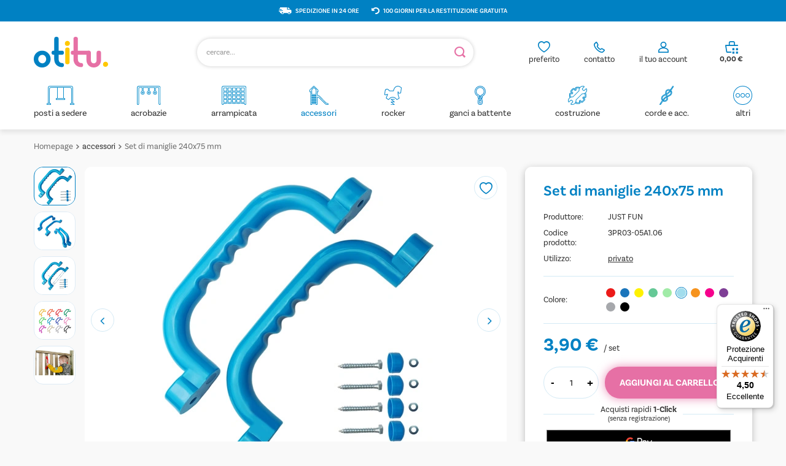

--- FILE ---
content_type: text/html; charset=utf-8
request_url: https://otitu.it/product-ita-931-Set-di-maniglie-240x75-mm.html
body_size: 20555
content:
<!DOCTYPE html>
<html lang="it" class="--vat --gross " ><head><meta name='viewport' content='user-scalable=no, initial-scale = 1.0, maximum-scale = 1.0, width=device-width, viewport-fit=cover'/> <link rel="preload" crossorigin="anonymous" as="font" href="/gfx/standards/fontello.woff?v=2"><meta http-equiv="Content-Type" content="text/html; charset=utf-8"><meta http-equiv="X-UA-Compatible" content="IE=edge"><title>Set di maniglie 240x75 mm  azzurro | accessori | OTITU - Campi da gioco</title><meta name="keywords" content="Set di maniglie 240x75 mm  azzurro Accessories Security Handgrips JUST FUN Handgrips Peso unitario 0,23 kg Dimensioni 250 x 75 x 20 mm Utilizzo privato Colore azzurro  3PR03-05A1.06 3PR03-05A1.06 5902249703474 | accessori | scivoli per bambini, altalene per bambini, casette per bambini, trampolini, giochi a dondolo, cavallo a dondolo, altalene, morsetti, sport, tavolo per bambini, sedia per bambini, giocattoli educativi, parchi gioco "><meta name="description" content="Set di maniglie 240x75 mm  azzurro | Volete che i vostri figli si divertano? Un set di maniglie in plastica è la soluzione ideale. Robusto, sicuro e funzionale. Interesserà sicuramente ogni bambino.  | accessori | Distributore di componenti per parchi giochi, giocattoli educativi e mobili per bambini."><link rel="icon" href="/gfx/ita/favicon.ico"><meta name="theme-color" content="#0081C3"><meta name="msapplication-navbutton-color" content="#0081C3"><meta name="apple-mobile-web-app-status-bar-style" content="#0081C3"><link rel="preload stylesheet" as="style" href="/gfx/ita/style.css.gzip?r=1766402196"><script>var app_shop={urls:{prefix:'data="/gfx/'.replace('data="', '')+'ita/',graphql:'/graphql/v1/'},vars:{priceType:'gross',priceTypeVat:true,productDeliveryTimeAndAvailabilityWithBasket:false,geoipCountryCode:'US',},txt:{priceTypeText:' lordo',},fn:{},fnrun:{},files:[],graphql:{}};const getCookieByName=(name)=>{const value=`; ${document.cookie}`;const parts = value.split(`; ${name}=`);if(parts.length === 2) return parts.pop().split(';').shift();return false;};if(getCookieByName('freeeshipping_clicked')){document.documentElement.classList.remove('--freeShipping');}if(getCookieByName('rabateCode_clicked')){document.documentElement.classList.remove('--rabateCode');}function hideClosedBars(){const closedBarsArray=JSON.parse(localStorage.getItem('closedBars'))||[];if(closedBarsArray.length){const styleElement=document.createElement('style');styleElement.textContent=`${closedBarsArray.map((el)=>`#${el}`).join(',')}{display:none !important;}`;document.head.appendChild(styleElement);}}hideClosedBars();</script><meta name="robots" content="index,follow"><meta name="rating" content="general"><meta name="Author" content="OTITU.IT based on IdoSell - the best online selling solutions for your e-store (www.idosell.com/shop).">
<!-- Begin LoginOptions html -->

<style>
#client_new_social .service_item[data-name="service_Apple"]:before, 
#cookie_login_social_more .service_item[data-name="service_Apple"]:before,
.oscop_contact .oscop_login__service[data-service="Apple"]:before {
    display: block;
    height: 2.6rem;
    content: url('/gfx/standards/apple.svg?r=1743165583');
}
.oscop_contact .oscop_login__service[data-service="Apple"]:before {
    height: auto;
    transform: scale(0.8);
}
#client_new_social .service_item[data-name="service_Apple"]:has(img.service_icon):before,
#cookie_login_social_more .service_item[data-name="service_Apple"]:has(img.service_icon):before,
.oscop_contact .oscop_login__service[data-service="Apple"]:has(img.service_icon):before {
    display: none;
}
</style>

<!-- End LoginOptions html -->

<!-- Open Graph -->
<meta property="og:type" content="website"><meta property="og:url" content="https://otitu.it/product-ita-931-Set-di-maniglie-240x75-mm.html
"><meta property="og:title" content="Set di maniglie 240x75 mm "><meta property="og:description" content="Volete che i vostri figli si divertano? Un set di maniglie in plastica è la soluzione ideale. Robusto, sicuro e funzionale. Interesserà sicuramente ogni bambino. "><meta property="og:site_name" content="OTITU.IT"><meta property="og:locale" content="it_IT"><meta property="og:image" content="https://otitu.it/hpeciai/95f779449ef6685308dbef37b8ad982f/ita_pl_Set-di-maniglie-240x75-mm-931_1.webp"><meta property="og:image:width" content="500"><meta property="og:image:height" content="500"><link rel="manifest" href="https://otitu.it/data/include/pwa/7/manifest.json?t=3"><meta name="apple-mobile-web-app-capable" content="yes"><meta name="apple-mobile-web-app-status-bar-style" content="black"><meta name="apple-mobile-web-app-title" content="otitu.it"><link rel="apple-touch-icon" href="/data/include/pwa/7/icon-128.png"><link rel="apple-touch-startup-image" href="/data/include/pwa/7/logo-512.png" /><meta name="msapplication-TileImage" content="/data/include/pwa/7/icon-144.png"><meta name="msapplication-TileColor" content="#2F3BA2"><meta name="msapplication-starturl" content="/"><script type="application/javascript">var _adblock = true;</script><script async src="/data/include/advertising.js"></script><script type="application/javascript">var statusPWA = {
                online: {
                    txt: "Connected to the Internet",
                    bg: "#5fa341"
                },
                offline: {
                    txt: "No Internet connection",
                    bg: "#eb5467"
                }
            }</script><script async type="application/javascript" src="/ajax/js/pwa_online_bar.js?v=1&r=6"></script><script >
window.dataLayer = window.dataLayer || [];
window.gtag = function gtag() {
dataLayer.push(arguments);
}
gtag('consent', 'default', {
'ad_storage': 'denied',
'analytics_storage': 'denied',
'ad_personalization': 'denied',
'ad_user_data': 'denied',
'wait_for_update': 500
});

gtag('set', 'ads_data_redaction', true);
</script><script id="iaiscript_1" data-requirements="W10=" data-ga4_sel="ga4script">
window.iaiscript_1 = `<${'script'}  class='google_consent_mode_update'>
gtag('consent', 'update', {
'ad_storage': 'denied',
'analytics_storage': 'denied',
'ad_personalization': 'denied',
'ad_user_data': 'denied'
});
</${'script'}>`;
</script>
<!-- End Open Graph -->

<link rel="canonical" href="https://otitu.it/product-ita-931-Set-di-maniglie-240x75-mm.html" />

                <!-- Global site tag (gtag.js) -->
                <script  async src="https://www.googletagmanager.com/gtag/js?id=AW-17060357606"></script>
                <script >
                    window.dataLayer = window.dataLayer || [];
                    window.gtag = function gtag(){dataLayer.push(arguments);}
                    gtag('js', new Date());
                    
                    gtag('config', 'AW-17060357606', {"allow_enhanced_conversions":true});
gtag('config', 'G-HHDTDXDRSB');

                </script>
                            <!-- Google Tag Manager -->
                    <script >(function(w,d,s,l,i){w[l]=w[l]||[];w[l].push({'gtm.start':
                    new Date().getTime(),event:'gtm.js'});var f=d.getElementsByTagName(s)[0],
                    j=d.createElement(s),dl=l!='dataLayer'?'&l='+l:'';j.async=true;j.src=
                    'https://www.googletagmanager.com/gtm.js?id='+i+dl;f.parentNode.insertBefore(j,f);
                    })(window,document,'script','dataLayer','GTM-WZZDRCZH');</script>
            <!-- End Google Tag Manager -->
<!-- Begin additional html or js -->


<!--137|4|108| modified: 2023-12-11 14:37:49-->
<meta name="google-site-verification" content="n_hnIfwoR20lZRCP0YSVxaZPcaYrHWn1If3el40nltQ" />
<!--142|4|114| modified: 2025-11-14 12:09:06-->
<meta name="google-site-verification" content="cco3DE5tFFdO3eGBek9ZhgPLE0GhUqxojJ7UDpO25gM" />

<!-- End additional html or js -->
                <script>
                if (window.ApplePaySession && window.ApplePaySession.canMakePayments()) {
                    var applePayAvailabilityExpires = new Date();
                    applePayAvailabilityExpires.setTime(applePayAvailabilityExpires.getTime() + 2592000000); //30 days
                    document.cookie = 'applePayAvailability=yes; expires=' + applePayAvailabilityExpires.toUTCString() + '; path=/;secure;'
                    var scriptAppleJs = document.createElement('script');
                    scriptAppleJs.src = "/ajax/js/apple.js?v=3";
                    if (document.readyState === "interactive" || document.readyState === "complete") {
                          document.body.append(scriptAppleJs);
                    } else {
                        document.addEventListener("DOMContentLoaded", () => {
                            document.body.append(scriptAppleJs);
                        });  
                    }
                } else {
                    document.cookie = 'applePayAvailability=no; path=/;secure;'
                }
                </script>
                                <script>
                var listenerFn = function(event) {
                    if (event.origin !== "https://payment.idosell.com")
                        return;
                    
                    var isString = (typeof event.data === 'string' || event.data instanceof String);
                    if (!isString) return;
                    try {
                        var eventData = JSON.parse(event.data);
                    } catch (e) {
                        return;
                    }
                    if (!eventData) { return; }                                            
                    if (eventData.isError) { return; }
                    if (eventData.action != 'isReadyToPay') {return; }
                    
                    if (eventData.result.result && eventData.result.paymentMethodPresent) {
                        var googlePayAvailabilityExpires = new Date();
                        googlePayAvailabilityExpires.setTime(googlePayAvailabilityExpires.getTime() + 2592000000); //30 days
                        document.cookie = 'googlePayAvailability=yes; expires=' + googlePayAvailabilityExpires.toUTCString() + '; path=/;secure;'
                    } else {
                        document.cookie = 'googlePayAvailability=no; path=/;secure;'
                    }                                            
                }     
                if (!window.isAdded)
                {                                        
                    if (window.oldListener != null) {
                         window.removeEventListener('message', window.oldListener);
                    }                        
                    window.addEventListener('message', listenerFn);
                    window.oldListener = listenerFn;                                      
                       
                    const iframe = document.createElement('iframe');
                    iframe.src = "https://payment.idosell.com/assets/html/checkGooglePayAvailability.html?origin=https%3A%2F%2Fotitu.it";
                    iframe.style.display = 'none';                                            

                    if (document.readyState === "interactive" || document.readyState === "complete") {
                          if (!window.isAdded) {
                              window.isAdded = true;
                              document.body.append(iframe);
                          }
                    } else {
                        document.addEventListener("DOMContentLoaded", () => {
                            if (!window.isAdded) {
                              window.isAdded = true;
                              document.body.append(iframe);
                          }
                        });  
                    }  
                }
                </script>
                <script>let paypalDate = new Date();
                    paypalDate.setTime(paypalDate.getTime() + 86400000);
                    document.cookie = 'payPalAvailability_EUR=-1; expires=' + paypalDate.getTime() + '; path=/; secure';
                </script><script src="/data/gzipFile/expressCheckout.js.gz"></script><script type="text/javascript" src="/expressCheckout/smileCheckout.php?v=3"></script><style>express-checkout:not(:defined){-webkit-appearance:none;background:0 0;display:block !important;outline:0;width:100%;min-height:48px;position:relative}</style><link rel="preload" as="image" href="/hpeciai/95f779449ef6685308dbef37b8ad982f/ita_pm_Set-di-maniglie-240x75-mm-931_1.webp"><style>
							#photos_slider[data-skeleton] .photos__link:before {
								padding-top: calc(500/500* 100%);
							}
							@media (min-width: 979px) {.photos__slider[data-skeleton] .photos__figure:not(.--nav):first-child .photos__link {
								max-height: 500px;
							}}
						</style><link rel="stylesheet" href="https://use.typekit.net/pss6esj.css"></head><body><div id="container" class="projector_page container max-width-1200"><header class=" commercial_banner"><script class="ajaxLoad">
                app_shop.vars.vat_registered = "true";
                app_shop.vars.currency_format = "###,##0.00";
                
                    app_shop.vars.currency_before_value = false;
                
                    app_shop.vars.currency_space = true;
                
                app_shop.vars.symbol = "€";
                app_shop.vars.id= "EUR";
                app_shop.vars.baseurl = "http://otitu.it/";
                app_shop.vars.sslurl= "https://otitu.it/";
                app_shop.vars.curr_url= "%2Fproduct-ita-931-Set-di-maniglie-240x75-mm.html";
                

                var currency_decimal_separator = ',';
                var currency_grouping_separator = ' ';

                
                    app_shop.vars.blacklist_extension = ["exe","com","swf","js","php"];
                
                    app_shop.vars.blacklist_mime = ["application/javascript","application/octet-stream","message/http","text/javascript","application/x-deb","application/x-javascript","application/x-shockwave-flash","application/x-msdownload"];
                
                    app_shop.urls.contact = "/contact-ita.html";
                </script><div id="viewType" style="display:none"></div><div id="menu_buttons" class="container"><div class="row menu_buttons_sub"><div class="menu_button_wrapper col-12">  
<div class="banner-top__item">
<img src="/data/include/cms/custom-images/fast-delivery.svg" alt="Wysyłka w 24h" /> <p>Spedizione in 24 ore</p>
</div>
<div class="banner-top__item">
<img src="/data/include/cms/custom-images/go-back-arrow.svg" alt="100 dni na darmowy zwrot" /> <p>100 giorni per la restituzione gratuita</p>
</div></div></div></div><div id="logo" class="d-flex align-items-center"><a href="/" target="_self"><img src="/data/gfx/mask/ita/logo_4_big.svg" alt="" width="121" height="50"></a></div><form action="https://otitu.it/search.php" method="get" id="menu_search" class="menu_search"><a href="#showSearchForm" class="menu_search__mobile"></a><div class="menu_search__block"><div class="menu_search__item --input"><input class="menu_search__input" type="text" name="text" autocomplete="off" placeholder="cercare..."><button class="menu_search__submit" type="submit"></button></div><div class="menu_search__item --results search_result"></div></div></form><div id="menu_settings" class="align-items-center justify-content-center justify-content-lg-end"><div id="menu_additional"><div class="account_link"><a class="account_link-top" href="https://otitu.it/login.php">il tuo account</a><div class="account_link_list col-md-10 col-12"><a class=" btn --solid --medium --login " href="https://otitu.it/login.php">
                   Accedi
    						</a><p> Non si dispone di un account</p><a class="btn --solid --medium --outline --register" href="https://otitu.it/client-new.php?register">
                Creare un nuovo account
            </a></div></div><div class="contact_top_box"><div id="menu_buttons3" class=" "><div class="menu_button_wrapper_contact">  <div class="contact_top_wrapper">
      <div class="contact_top">
        <a href="/shoppinglist.php" class="contact_top__link"> contatto</a>
        <div class="contact_top_list">
          <a class="contact_top_mail top_mail" href="mailto:sklep@otitu.pl">mail: sklep@otitu.pl</a>
            <a class="contact_top_tel top_tel" href="tel:0048957201201">tel +48 957 201 201</a>
          <div class="contact_top_hours">
            <p class="contact_top_hours_var hours_var">orario di lavoro</p>
            <p class="contact_top_hours_data hours_data">Lun-Ven: 8.00-16.00</p>
            <p class="contact_top_opening_var opening_var">orari di apertura del telefono</p>
            <p class="contact_top_opening_data opening_data">Lun-Ven: 13.00-16.00</p>  
          </div>
        </div>
      </div>
    </div></div></div></div><div class="shopping_list_top" data-empty="true"><a href="https://otitu.it/it/shoppinglist/" class="wishlist_link slt_link">preferito</a><div class="slt_lists"><ul class="slt_lists__nav"><li class="slt_lists__nav_item" data-list_skeleton="true" data-list_id="true" data-shared="true"><a class="slt_lists__nav_link" data-list_href="true"><span class="slt_lists__nav_name" data-list_name="true"></span><span class="slt_lists__count" data-list_count="true">0</span></a></li></ul><span class="slt_lists__empty">Aggiungete i prodotti che vi piacciono e che volete acquistare successivamente.</span></div></div></div></div><div class="shopping_list_top_mobile" data-empty="true"><a href="https://otitu.it/it/shoppinglist/" class="sltm_link"></a></div><div class="contact_top_mobile" data-empty="true"><a class="sltm_link" href="tel:+48%20957%20201%20201%20"></a></div><div class="account_link_mobile" data-empty="true"><a class="sltm_link" href="https://otitu.it/login.php"></a></div><div class="sl_choose sl_dialog"><div class="sl_choose__wrapper sl_dialog__wrapper"><div class="sl_choose__item --top sl_dialog_close mb-2"><strong class="sl_choose__label">Salvare nella lista della spesa</strong></div><div class="sl_choose__item --lists" data-empty="true"><div class="sl_choose__list f-group --radio m-0 d-md-flex align-items-md-center justify-content-md-between" data-list_skeleton="true" data-list_id="true" data-shared="true"><input type="radio" name="add" class="sl_choose__input f-control" id="slChooseRadioSelect" data-list_position="true"><label for="slChooseRadioSelect" class="sl_choose__group_label f-label py-4" data-list_position="true"><span class="sl_choose__sub d-flex align-items-center"><span class="sl_choose__name" data-list_name="true"></span><span class="sl_choose__count" data-list_count="true">0</span></span></label><button type="button" class="sl_choose__button --desktop btn --solid">Risparmiare</button></div></div><div class="sl_choose__item --create sl_create mt-4"><a href="#new" class="sl_create__link  align-items-center">Creare una nuova lista della spesa</a><form class="sl_create__form align-items-center"><div class="sl_create__group f-group --small mb-0"><input type="text" class="sl_create__input f-control" required="required"><label class="sl_create__label f-label">Nome del nuovo elenco</label></div><button type="submit" class="sl_create__button btn --solid ml-2 ml-md-3">Creare un elenco</button></form></div><div class="sl_choose__item --mobile mt-4 d-flex justify-content-center d-md-none"><button class="sl_choose__button --mobile btn --solid --large">Risparmiare</button></div></div></div><div id="menu_basket" class="topBasket"><a class="topBasket__sub" href="/basketedit.php"><span class="badge badge-info d-none"></span><strong class="topBasket__price" style="display: none;">0,00 €</strong></a><div class="topBasket__details --products" style="display: none;"><div class="topBasket__block --labels"><label class="topBasket__item --name">Prodotto</label><label class="topBasket__item --sum">Quantità</label><label class="topBasket__item --prices">Prezzo</label></div><div class="topBasket__block --products"></div><div class="topBasket__block --oneclick topBasket_oneclick" data-lang="ita"><div class="topBasket_oneclick__label"><span class="topBasket_oneclick__text --fast">Acquisti rapidi <strong>1-Click</strong></span><span class="topBasket_oneclick__text --registration"> (senza registrazione)</span></div><div class="topBasket_oneclick__items"><span class="topBasket_oneclick__item --googlePay" title="Google Pay"><img class="topBasket_oneclick__icon" src="/panel/gfx/payment_forms/237.png" alt="Google Pay"></span></div></div></div><div class="topBasket__details --shipping d-none" style="display: none;"><span class="topBasket__name">Costo di consegna da</span><span id="shipppingCost"></span></div><script>
						app_shop.vars.cache_html = true;
					</script></div><nav id="menu_categories" class="wide"><button type="button" class="navbar-toggler"><i class="icon-reorder"></i></button><div class="navbar-collapse" id="menu_navbar"><ul class="navbar-nav mx-md-n2"><li class="nav-item --test"><a  href="/ita_m_posti-a-sedere-459.html" target="_self" title="posti a sedere" class="nav-link nav-gfx" ><div class="gfx_lvl_1-wrapper"><img alt="posti a sedere" title="posti a sedere" src="/data/gfx/ita/navigation/4_1_i_459.svg" data-omo="img" data-omo_img="/data/gfx/ita/navigation/4_1_o_459.svg" aaa="1"><span class="gfx_lvl_1 ">posti a sedere</span></div></a><ul class="navbar-subnav"><li class="nav-item empty"><a  href="/ita_m_posti-a-sedere_piatto-468.html" target="_self" title="piatto" class="nav-link" >piatto</a></li><li class="nav-item empty"><a  href="/ita_m_posti-a-sedere_bambino-469.html" target="_self" title="bambino" class="nav-link" >bambino</a></li><li class="nav-item empty"><a  href="/ita_m_posti-a-sedere_rotondo-470.html" target="_self" title="rotondo" class="nav-link" >rotondo</a></li><li class="nav-item empty"><a  href="/ita_m_posti-a-sedere_elastico-471.html" target="_self" title="elastico" class="nav-link" >elastico</a></li><li class="nav-item empty"><a  href="/ita_m_posti-a-sedere_doppio-472.html" target="_self" title="doppio" class="nav-link" >doppio</a></li><li class="nav-item empty"><a  href="/ita_m_posti-a-sedere_altro-473.html" target="_self" title="altro" class="nav-link" >altro</a></li></ul></li><li class="nav-item --test"><a  href="/ita_m_acrobazie-460.html" target="_self" title="acrobazie" class="nav-link nav-gfx" ><div class="gfx_lvl_1-wrapper"><img alt="acrobazie" title="acrobazie" src="/data/gfx/ita/navigation/4_1_i_460.svg" data-omo="img" data-omo_img="/data/gfx/ita/navigation/4_1_o_460.svg" aaa="1"><span class="gfx_lvl_1 ">acrobazie</span></div></a><ul class="navbar-subnav"><li class="nav-item empty"><a  href="/ita_m_acrobazie_anelli-474.html" target="_self" title="anelli" class="nav-link" >anelli</a></li><li class="nav-item empty"><a  href="/ita_m_acrobazie_trapezi-475.html" target="_self" title="trapezi" class="nav-link" >trapezi</a></li></ul></li><li class="nav-item --test"><a  href="/ita_m_arrampicata-461.html" target="_self" title="arrampicata" class="nav-link nav-gfx" ><div class="gfx_lvl_1-wrapper"><img alt="arrampicata" title="arrampicata" src="/data/gfx/ita/navigation/4_1_i_461.svg" data-omo="img" data-omo_img="/data/gfx/ita/navigation/4_1_o_461.svg" aaa="1"><span class="gfx_lvl_1 ">arrampicata</span></div></a><ul class="navbar-subnav"><li class="nav-item empty"><a  href="/ita_m_arrampicata_pietre-da-arrampicata-477.html" target="_self" title="pietre da arrampicata" class="nav-link" >pietre da arrampicata</a></li><li class="nav-item empty"><a  href="/ita_m_arrampicata_scale-478.html" target="_self" title="scale" class="nav-link" >scale</a></li><li class="nav-item empty"><a  href="/ita_m_arrampicata_corde-479.html" target="_self" title="corde" class="nav-link" >corde</a></li><li class="nav-item empty"><a  href="/ita_m_arrampicata_reti-480.html" target="_self" title="reti" class="nav-link" >reti</a></li></ul></li><li class="nav-item active"><a  href="/ita_m_accessori-462.html" target="_self" title="accessori" class="nav-link active nav-gfx" ><div class="gfx_lvl_1-wrapper"><img alt="accessori" title="accessori" src="/data/gfx/ita/navigation/4_1_i_462.svg" data-omo="img" data-omo_img="/data/gfx/ita/navigation/4_1_o_462.svg" aaa="1"><span class="gfx_lvl_1 ">accessori</span></div></a></li><li class="nav-item --test"><a  href="/ita_m_rocker-463.html" target="_self" title="rocker" class="nav-link nav-gfx" ><div class="gfx_lvl_1-wrapper"><img alt="rocker" title="rocker" src="/data/gfx/ita/navigation/4_1_i_463.svg" data-omo="img" data-omo_img="/data/gfx/ita/navigation/4_1_o_463.svg" aaa="1"><span class="gfx_lvl_1 ">rocker</span></div></a><ul class="navbar-subnav"><li class="nav-item empty"><a  href="/ita_m_rocker_rocker-481.html" target="_self" title="rocker" class="nav-link" >rocker</a></li><li class="nav-item empty"><a  href="/ita_m_rocker_altri-482.html" target="_self" title="altri" class="nav-link" >altri</a></li></ul></li><li class="nav-item --test"><a  href="/ita_m_ganci-a-battente-465.html" target="_self" title="ganci a battente" class="nav-link nav-gfx" ><div class="gfx_lvl_1-wrapper"><img alt="ganci a battente" title="ganci a battente" src="/data/gfx/ita/navigation/4_1_i_465.svg" data-omo="img" data-omo_img="/data/gfx/ita/navigation/4_1_o_465.svg" aaa="1"><span class="gfx_lvl_1 ">ganci a battente</span></div></a><ul class="navbar-subnav"><li class="nav-item empty"><a  href="/ita_m_ganci-a-battente_ganci-483.html" target="_self" title="ganci" class="nav-link" >ganci</a></li><li class="nav-item empty"><a  href="/ita_m_ganci-a-battente_accessori-484.html" target="_self" title="accessori" class="nav-link" >accessori</a></li></ul></li><li class="nav-item --test"><a  href="/ita_m_costruzione-466.html" target="_self" title="costruzione" class="nav-link nav-gfx" ><div class="gfx_lvl_1-wrapper"><img alt="costruzione" title="costruzione" src="/data/gfx/ita/navigation/4_1_i_466.svg" data-omo="img" data-omo_img="/data/gfx/ita/navigation/4_1_o_466.svg" aaa="1"><span class="gfx_lvl_1 ">costruzione</span></div></a><ul class="navbar-subnav"><li class="nav-item empty"><a  href="/ita_m_costruzione_angoli-di-oscillazione-485.html" target="_self" title="angoli di oscillazione" class="nav-link" >angoli di oscillazione</a></li><li class="nav-item empty"><a  href="/ita_m_costruzione_altalena-486.html" target="_self" title="altalena" class="nav-link" >altalena</a></li><li class="nav-item empty"><a  href="/ita_m_costruzione_catene-487.html" target="_self" title="catene" class="nav-link" >catene</a></li><li class="nav-item empty"><a  href="/ita_m_costruzione_tappi-488.html" target="_self" title="tappi" class="nav-link" >tappi</a></li><li class="nav-item empty"><a  href="/ita_m_costruzione_altri-489.html" target="_self" title="altri" class="nav-link" >altri</a></li></ul></li><li class="nav-item --test"><a  href="/ita_m_corde-e-acc-467.html" target="_self" title="corde e acc." class="nav-link nav-gfx" ><div class="gfx_lvl_1-wrapper"><img alt="corde e acc." title="corde e acc." src="/data/gfx/ita/navigation/4_1_i_467.svg" data-omo="img" data-omo_img="/data/gfx/ita/navigation/4_1_o_467.svg" aaa="1"><span class="gfx_lvl_1 ">corde e acc.</span></div></a><ul class="navbar-subnav"><li class="nav-item empty"><a  href="/ita_m_corde-e-acc-_corde-490.html" target="_self" title="corde" class="nav-link" >corde</a></li><li class="nav-item empty"><a  href="/ita_m_corde-e-acc-_connettori-491.html" target="_self" title="connettori" class="nav-link" >connettori</a></li><li class="nav-item empty"><a  href="/ita_m_corde-e-acc-_ditali-492.html" target="_self" title="ditali" class="nav-link" >ditali</a></li><li class="nav-item empty"><a  href="/ita_m_corde-e-acc-_corda-armata-acc-493.html" target="_self" title="corda armata acc." class="nav-link" >corda armata acc.</a></li></ul></li><li class="nav-item --test"><a  href="/ita_m_altri-464.html" target="_self" title="altri" class="nav-link nav-gfx" ><div class="gfx_lvl_1-wrapper"><img alt="altri" title="altri" src="/data/gfx/ita/navigation/4_1_i_464.svg" data-omo="img" data-omo_img="/data/gfx/ita/navigation/4_1_o_464.svg" aaa="1"><span class="gfx_lvl_1 ">altri</span></div></a><ul class="navbar-subnav"><li class="nav-item empty"><a  href="/ita_m_altri_altri-676.html" target="_self" title="altri" class="nav-link" >altri</a></li><li class="nav-item"><a  href="/ita_m_altri_set-677.html" target="_self" title="set" class="nav-link" >set</a><ul class="navbar-subsubnav"><li class="nav-item"><a  href="/ita_m_altri_set_ganci-a-battente-678.html" target="_self" title="ganci a battente" class="nav-link" >ganci a battente</a></li><li class="nav-item"><a  href="/ita_m_altri_set_case-da-gioco-679.html" target="_self" title="case da gioco" class="nav-link" >case da gioco</a></li><li class="nav-item"><a  href="/ita_m_altri_set_costruzione-680.html" target="_self" title="costruzione" class="nav-link" >costruzione</a></li><li class="nav-item"><a  href="/ita_m_altri_set_arrampicata-681.html" target="_self" title="arrampicata" class="nav-link" >arrampicata</a></li><li class="nav-item"><a  href="/ita_m_altri_set_sedili-per-altalene-catene-682.html" target="_self" title="sedili per altalene + catene" class="nav-link" >sedili per altalene + catene</a></li></ul></li></ul></li></ul></div></nav><div id="breadcrumbs" class="breadcrumbs"><div class="back_button"><button id="back_button"><i class="icon-angle-left"></i> Indietro</button></div><div class="list_wrapper"><ol><li><span>Sei qui:  </span></li><li class="bc-main"><span><a href="/">Homepage</a></span></li><li class="category bc-item-1 bc-active"><a class="category" href="/ita_m_accessori-462.html">accessori</a></li><li class="bc-active bc-product-name"><span>Set di maniglie 240x75 mm </span></li></ol></div></div></header><div id="layout" class="row clearfix"><aside class="col-3"><section class="shopping_list_menu"><div class="shopping_list_menu__block --lists slm_lists" data-empty="true"><span class="slm_lists__label">Liste della spesa</span><ul class="slm_lists__nav"><li class="slm_lists__nav_item" data-list_skeleton="true" data-list_id="true" data-shared="true"><a class="slm_lists__nav_link" data-list_href="true"><span class="slm_lists__nav_name" data-list_name="true"></span><span class="slm_lists__count" data-list_count="true">0</span></a></li><li class="slm_lists__nav_header"><span class="slm_lists__label">Liste della spesa</span></li></ul><a href="#manage" class="slm_lists__manage d-none align-items-center d-md-flex">Gestire gli elenchi</a></div><div class="shopping_list_menu__block --bought slm_bought"><a class="slm_bought__link d-flex" href="https://otitu.it/products-bought.php">
						Elenco dei prodotti ordinati finora
					</a></div><div class="shopping_list_menu__block --info slm_info"><strong class="slm_info__label d-block mb-3">Come funziona una lista della spesa?</strong><ul class="slm_info__list"><li class="slm_info__list_item d-flex mb-3">
							Una volta effettuato l'accesso, è possibile inserire e memorizzare un numero illimitato di prodotti nella propria lista della spesa.
						</li><li class="slm_info__list_item d-flex mb-3">
							Aggiungere un prodotto all'elenco degli acquisti non significa automaticamente averlo prenotato.
						</li><li class="slm_info__list_item d-flex mb-3">
							Per i clienti che non hanno effettuato il login, l'elenco degli acquisti viene memorizzato fino alla scadenza della sessione (circa 24 ore).
						</li></ul></div></section><div id="mobileCategories" class="mobileCategories"><div class="mobileCategories__item --menu"><a class="mobileCategories__link --active" href="#" data-ids="#menu_search,.shopping_list_menu,#menu_search,#menu_navbar,#menu_navbar3, #menu_blog">
                            Menu
                        </a></div><div class="mobileCategories__item --account"><a class="mobileCategories__link" href="#" data-ids="#menu_contact,#login_menu_block">
                            Conto
                        </a></div></div><div class="setMobileGrid" data-item="#menu_navbar"></div><div class="setMobileGrid" data-item="#menu_navbar3" data-ismenu1="true"></div><div class="setMobileGrid" data-item="#menu_blog"></div><div class="login_menu_block d-lg-none" id="login_menu_block"><a class="sign_in_link" href="/login.php" title=""><i class="icon-user"></i><span>Accedi</span></a><a class="registration_link" href="/client-new.php?register" title=""><i class="icon-lock"></i><span>Registro</span></a><a class="order_status_link" href="/order-open.php" title=""><i class="icon-globe"></i><span>Controllare lo stato dell'ordine</span></a></div><div class="setMobileGrid" data-item="#menu_contact"></div><div class="setMobileGrid" data-item="#menu_settings"></div></aside><div id="content" class="col-12"><div id="menu_compare_product" class="compare mb-2 pt-sm-3 pb-sm-3 mb-sm-3" style="display: none;"><div class="compare__label d-none d-sm-block">Aggiunto per confronto</div><div class="compare__sub" tabindex="-1"></div><div class="compare__buttons"><a class="compare__button btn --solid --secondary" href="https://otitu.it/product-compare.php" title="Confronta tutti i prodotti" target="_blank"><span>Confronta i prodotti </span><span class="d-sm-none">(0)</span></a><a class="compare__button --remove btn d-none d-sm-block" href="https://otitu.it/settings.php?comparers=remove&amp;product=###" title="Rimuovere tutti i prodotti">
					Rimuovere i prodotti
				</a></div><script>var cache_html = true;</script></div><section id="projector_photos" class="photos d-flex align-items-start mb-4" data-nav="true"><div id="photos_nav" class="photos__nav d-none d-md-flex flex-md-column"><figure class="photos__figure --nav"><a class="photos__link --nav" href="/hpeciai/95f779449ef6685308dbef37b8ad982f/ita_pl_Set-di-maniglie-240x75-mm-931_1.webp" data-slick-index="0" data-width="250" data-height="250"><picture><source type="image/webp" srcset="/hpeciai/fdccd4fcc40895238691c6247a82d2ed/ita_ps_Set-di-maniglie-240x75-mm-931_1.webp"></source><img class="photos__photo b-lazy --nav" width="250" height="250" alt="Set di maniglie 240x75 mm " data-src="/hpeciai/307a9d51c47125ec5156d98419c948c6/ita_ps_Set-di-maniglie-240x75-mm-931_1.jpg"></picture></a></figure><figure class="photos__figure --nav"><a class="photos__link --nav" href="/hpeciai/94bc221721dd0edd14c943c0a2049f2f/ita_pl_Set-di-maniglie-240x75-mm-931_3.webp" data-slick-index="1" data-width="250" data-height="250"><picture><source type="image/webp" srcset="/hpeciai/87c41c8c32e4c40e48d895cd658b6d30/ita_ps_Set-di-maniglie-240x75-mm-931_3.webp"></source><img class="photos__photo b-lazy --nav" width="250" height="250" alt="Set di maniglie 240x75 mm " data-src="/hpeciai/8cdb65edff671f1e474138156f7becb4/ita_ps_Set-di-maniglie-240x75-mm-931_3.png"></picture></a></figure><figure class="photos__figure --nav"><a class="photos__link --nav" href="/hpeciai/d1ab9960818eb02cebe49aa3fb8f0c19/ita_pl_Set-di-maniglie-240x75-mm-931_4.webp" data-slick-index="2" data-width="250" data-height="250"><picture><source type="image/webp" srcset="/hpeciai/11ac663abeb2f29e0510d6229c1bed8f/ita_ps_Set-di-maniglie-240x75-mm-931_4.webp"></source><img class="photos__photo b-lazy --nav" width="250" height="250" alt="Set di maniglie 240x75 mm " data-src="/hpeciai/e3f4f0c9df50712548e208901ecd65fc/ita_ps_Set-di-maniglie-240x75-mm-931_4.png"></picture></a></figure><figure class="photos__figure --nav"><a class="photos__link --nav" href="/hpeciai/ddd2f9481ca4f04b0bb26e902ce64605/ita_pl_Set-di-maniglie-240x75-mm-931_5.webp" data-slick-index="3" data-width="250" data-height="250"><picture><source type="image/webp" srcset="/hpeciai/d786ffe30080a626ea72f6b5b67a8def/ita_ps_Set-di-maniglie-240x75-mm-931_5.webp"></source><img class="photos__photo b-lazy --nav" width="250" height="250" alt="Set di maniglie 240x75 mm " data-src="/hpeciai/52f6a98df22dc81f094fbd3aa8c3ea6e/ita_ps_Set-di-maniglie-240x75-mm-931_5.png"></picture></a></figure><figure class="photos__figure --nav"><a class="photos__link --nav" href="/hpeciai/0edf1723246da0ecdcc67105b09c569d/ita_pl_Set-di-maniglie-240x75-mm-931_2.webp" data-slick-index="4" data-width="250" data-height="188"><picture><source type="image/webp" srcset="/hpeciai/32ab9aefbfa9948df7f180ac03625946/ita_ps_Set-di-maniglie-240x75-mm-931_2.webp"></source><img class="photos__photo b-lazy --nav" width="250" height="188" alt="Set di maniglie 240x75 mm " data-src="/hpeciai/68ecfc25fba4c97c908342694910eb32/ita_ps_Set-di-maniglie-240x75-mm-931_2.jpg"></picture></a></figure></div><div id="photos_slider" class="photos__slider" data-skeleton="true" data-nav="true"><div class="photos___slider_wrapper"><figure class="photos__figure"><a class="photos__link" href="/hpeciai/95f779449ef6685308dbef37b8ad982f/ita_pl_Set-di-maniglie-240x75-mm-931_1.webp" data-width="500" data-height="500"><picture><source type="image/webp" srcset="/hpeciai/95f779449ef6685308dbef37b8ad982f/ita_pm_Set-di-maniglie-240x75-mm-931_1.webp"></source><img class="photos__photo" width="500" height="500" alt="Set di maniglie 240x75 mm " src="/hpeciai/1d51ef40dfbfb0bff999e43855c09110/ita_pm_Set-di-maniglie-240x75-mm-931_1.jpg"></picture></a></figure><figure class="photos__figure"><a class="photos__link" href="/hpeciai/94bc221721dd0edd14c943c0a2049f2f/ita_pl_Set-di-maniglie-240x75-mm-931_3.webp" data-width="500" data-height="500"><picture><source type="image/webp" srcset="/hpeciai/94bc221721dd0edd14c943c0a2049f2f/ita_pm_Set-di-maniglie-240x75-mm-931_3.webp"></source><img class="photos__photo slick-loading" width="500" height="500" alt="Set di maniglie 240x75 mm " data-lazy="/hpeciai/5cbc6c2d7b9b6007ff13bc6eb778533a/ita_pm_Set-di-maniglie-240x75-mm-931_3.png"></picture></a></figure><figure class="photos__figure"><a class="photos__link" href="/hpeciai/d1ab9960818eb02cebe49aa3fb8f0c19/ita_pl_Set-di-maniglie-240x75-mm-931_4.webp" data-width="500" data-height="500"><picture><source type="image/webp" srcset="/hpeciai/d1ab9960818eb02cebe49aa3fb8f0c19/ita_pm_Set-di-maniglie-240x75-mm-931_4.webp"></source><img class="photos__photo slick-loading" width="500" height="500" alt="Set di maniglie 240x75 mm " data-lazy="/hpeciai/0ef9219c2a3c0d0f4f60a68c528f9714/ita_pm_Set-di-maniglie-240x75-mm-931_4.png"></picture></a></figure><figure class="photos__figure"><a class="photos__link" href="/hpeciai/ddd2f9481ca4f04b0bb26e902ce64605/ita_pl_Set-di-maniglie-240x75-mm-931_5.webp" data-width="500" data-height="500"><picture><source type="image/webp" srcset="/hpeciai/ddd2f9481ca4f04b0bb26e902ce64605/ita_pm_Set-di-maniglie-240x75-mm-931_5.webp"></source><img class="photos__photo slick-loading" width="500" height="500" alt="Set di maniglie 240x75 mm " data-lazy="/hpeciai/05d05397576ce91f8e36ed96de8cd163/ita_pm_Set-di-maniglie-240x75-mm-931_5.png"></picture></a></figure><figure class="photos__figure"><a class="photos__link" href="/hpeciai/0edf1723246da0ecdcc67105b09c569d/ita_pl_Set-di-maniglie-240x75-mm-931_2.webp" data-width="666" data-height="500"><picture><source type="image/webp" srcset="/hpeciai/0edf1723246da0ecdcc67105b09c569d/ita_pm_Set-di-maniglie-240x75-mm-931_2.webp"></source><img class="photos__photo slick-loading" width="666" height="500" alt="Set di maniglie 240x75 mm " data-lazy="/hpeciai/1c060a45e3965acc99c8695e261b4f6b/ita_pm_Set-di-maniglie-240x75-mm-931_2.jpg"></picture></a></figure></div><a class="projector_buy__shopping_list" href="#addToShoppingList" title="Fare clic per aggiungere il prodotto alla lista della spesa"></a></div></section><div class="pswp" tabindex="-1" role="dialog" aria-hidden="true"><div class="pswp__bg"></div><div class="pswp__scroll-wrap"><div class="pswp__container"><div class="pswp__item"></div><div class="pswp__item"></div><div class="pswp__item"></div></div><div class="pswp__ui pswp__ui--hidden"><div class="pswp__top-bar"><div class="pswp__counter"></div><button class="pswp__button pswp__button--close" title="Close (Esc)"></button><button class="pswp__button pswp__button--share" title="Share"></button><button class="pswp__button pswp__button--fs" title="Toggle fullscreen"></button><button class="pswp__button pswp__button--zoom" title="Zoom in/out"></button><div class="pswp__preloader"><div class="pswp__preloader__icn"><div class="pswp__preloader__cut"><div class="pswp__preloader__donut"></div></div></div></div></div><div class="pswp__share-modal pswp__share-modal--hidden pswp__single-tap"><div class="pswp__share-tooltip"></div></div><button class="pswp__button pswp__button--arrow--left" title="Previous (arrow left)"></button><button class="pswp__button pswp__button--arrow--right" title="Next (arrow right)"></button><div class="pswp__caption"><div class="pswp__caption__center"></div></div></div></div></div><script class="ajaxLoad">
		cena_raty = 3.90;
		
				var client_login = 'false'
			
		var client_points = '';
		var points_used = '';
		var shop_currency = '€';
		var product_data = {
		"product_id": '931',
		
		"currency":"€",
		"product_type":"product_item",
		"unit":"set",
		"unit_plural":"set",

		"unit_sellby":"1",
		"unit_precision":"0",

		"base_price":{
		
			"maxprice":"3.90",
		
			"maxprice_formatted":"3,90 €",
		
			"maxprice_net":"3.17",
		
			"maxprice_net_formatted":"3,17 €",
		
			"minprice":"3.90",
		
			"minprice_formatted":"3,90 €",
		
			"minprice_net":"3.17",
		
			"minprice_net_formatted":"3,17 €",
		
			"size_max_maxprice_net":"0.00",
		
			"size_min_maxprice_net":"0.00",
		
			"size_max_maxprice_net_formatted":"0,00 €",
		
			"size_min_maxprice_net_formatted":"0,00 €",
		
			"size_max_maxprice":"0.00",
		
			"size_min_maxprice":"0.00",
		
			"size_max_maxprice_formatted":"0,00 €",
		
			"size_min_maxprice_formatted":"0,00 €",
		
			"price_unit_sellby":"3.90",
		
			"value":"3.90",
			"price_formatted":"3,90 €",
			"price_net":"3.17",
			"price_net_formatted":"3,17 €",
			"vat":"23",
			"worth":"3.90",
			"worth_net":"3.17",
			"worth_formatted":"3,90 €",
			"worth_net_formatted":"3,17 €",
			"basket_enable":"y",
			"special_offer":"false",
			"rebate_code_active":"n",
			"priceformula_error":"false"
		},

		"order_quantity_range":{
		
		},

		"sizes":{
		
		"uniw":
		{
		
			"type":"uniw",
			"priority":"0",
			"description":"uniwersalny",
			"name":"uniw",
			"amount":334,
			"amount_mo":0,
			"amount_mw":334,
			"amount_mp":0,
			"code_extern":"3PR03-05A1.06",
			"code_producer":"5902249703474",
			"shipping_time":{
			
				"days":"1",
				"working_days":"1",
				"hours":"0",
				"minutes":"0",
				"time":"2026-01-21 00:00",
				"week_day":"3",
				"week_amount":"0",
				"today":"false"
			},
		
			"delay_time":{
			
				"days":"0",
				"hours":"0",
				"minutes":"0",
				"time":"2026-01-20 03:17:18",
				"week_day":"2",
				"week_amount":"0",
				"unknown_delivery_time":"false"
			},
		
			"delivery":{
			
			"undefined":"false",
			"shipping":"15.00",
			"shipping_formatted":"15,00 €",
			"limitfree":"0.00",
			"limitfree_formatted":"0,00 €",
			"shipping_change":"15.00",
			"shipping_change_formatted":"15,00 €",
			"change_type":"up"
			},
			"price":{
			
			"value":"3.90",
			"price_formatted":"3,90 €",
			"price_net":"3.17",
			"price_net_formatted":"3,17 €",
			"vat":"23",
			"worth":"3.90",
			"worth_net":"3.17",
			"worth_formatted":"3,90 €",
			"worth_net_formatted":"3,17 €",
			"basket_enable":"y",
			"special_offer":"false",
			"rebate_code_active":"n",
			"priceformula_error":"false"
			},
			"weight":{
			
			"g":"230",
			"kg":"0.23"
			}
		}
		}

		}
		var  trust_level = '0';
	</script><div class="details__all_wrapper mb-md-4"><section id="projector_productname" class="product_name mb-4"><div class="product_name__block --name mb-2 d-sm-flex justify-content-sm-between mb-sm-3"><h1 class="product_name__name m-0">Set di maniglie 240x75 mm </h1></div><div class="product_name__block --description mt-3"><ul><li>Volete che i vostri figli si divertano? Un set di maniglie in plastica è la soluzione ideale. Robusto, sicuro e funzionale. Interesserà sicuramente ogni bambino. </li></ul></div></section><div class="projector_added_traits"><section id="projector_dictionary_details" class="dictionary_details col-12  "><div class="dictionary__group --first --no-group"><div class="dictionary__param row mb-2" data-producer="true"><div class="dictionary__name  d-flex flex-column  "><span class="dictionary__name_txt">Produttore:</span></div><div class="dictionary__values  "><div class="dictionary__value"><a class="dictionary__value_txt" href="/firm-ita-1142347123-JUST-FUN.html" title="Clicca per vedere tutti i prodotti del marchio">JUST FUN</a></div></div></div><div class="dictionary__param row mb-2" data-code="true"><div class="dictionary__name   d-flex flex-column  "><span class="dictionary__name_txt">Codice prodotto:</span></div><div class="dictionary__values  "><div class="dictionary__value"><span class="dictionary__value_txt">3PR03-05A1.06</span></div></div></div></div></section><section id="projector_producttraits" class="traits d-block mb-4 d-md-block"><div class="traits__wrapper"><div class="traits__item mb-2" data-hide="false"><span class="traits__label mr-2">Utilizzo</span><span class="traits__values d-inline-flex flex-wrap"><a class="traits__value" href="/tra-ita-1263308261-privato.html">privato</a></span></div></div></section></div><form id="projector_form" class="projector_details" action="https://otitu.it/basketchange.php" method="post" data-product_id="931" data-type="product_item"><button style="display:none;" type="submit"></button><input id="projector_product_hidden" type="hidden" name="product" value="931"><input id="projector_size_hidden" type="hidden" name="size" autocomplete="off" value="onesize"><input id="projector_mode_hidden" type="hidden" name="mode" value="1"><div class="projector_details__wrapper"><div id="versions" class="projector_details__versions projector_versions"><span class="projector_versions__label">Colore</span><div class="projector_versions__sub"><a class="projector_versions__item" href="/product-ita-132-Set-di-maniglie-240x75-mm.html" title="rosso"><span class="projector_versions__gfx"><img src="/hpeciai/e13c5a9b13255c60fe75c83bab87eba9/pol_il_Zestaw-raczek-240x75-mm-132.webp" alt="rosso"></span><span class="projector_versions__name">rosso</span></a><a class="projector_versions__item" href="/product-ita-135-Set-di-maniglie-240x75-mm.html" title="blu"><span class="projector_versions__gfx"><img src="/hpeciai/70fb2c303a8b4c69b45fd8e01328beb8/pol_il_Zestaw-raczek-240x75-mm-135.webp" alt="blu"></span><span class="projector_versions__name">blu</span></a><a class="projector_versions__item" href="/product-ita-134-Set-di-maniglie-240x75-mm.html" title="giallo"><span class="projector_versions__gfx"><img src="/hpeciai/118b3b496fbe32ea7ecbc83d6b896cb7/pol_il_Zestaw-raczek-240x75-mm-134.webp" alt="giallo"></span><span class="projector_versions__name">giallo</span></a><a class="projector_versions__item --disabled" href="/product-ita-133-Set-di-maniglie-240x75-mm.html" title="verde"><span class="projector_versions__gfx"><img src="/hpeciai/294be26be0c46ced01d7e0d46ed5d332/pol_il_Zestaw-raczek-240x75-mm-133.webp" alt="verde"></span><span class="projector_versions__name">verde</span></a><a class="projector_versions__item --disabled" href="/product-ita-704-Set-di-maniglie-240x75-mm.html" title="verde chiaro"><span class="projector_versions__gfx"><img src="/hpeciai/4b2c583b8853185dfa101aa57fb3d419/pol_il_Zestaw-raczek-240x75-mm-704.webp" alt="verde chiaro"></span><span class="projector_versions__name">verde chiaro</span></a><a class="projector_versions__item --selected" href="/product-ita-931-Set-di-maniglie-240x75-mm.html" title="azzurro"><span class="projector_versions__gfx"><img src="/hpeciai/9ea801531f8aaaf7a7e6c2126efa8fdf/pol_il_Zestaw-raczek-240x75-mm-931.webp" alt="azzurro"></span><span class="projector_versions__name">azzurro</span></a><a class="projector_versions__item" href="/product-ita-929-Set-di-maniglie-240x75-mm.html" title="arancione"><span class="projector_versions__gfx"><img src="/hpeciai/4653225ee7cee2ef7576690e4fb0f0a8/pol_il_Zestaw-raczek-240x75-mm-929.webp" alt="arancione"></span><span class="projector_versions__name">arancione</span></a><a class="projector_versions__item" href="/product-ita-932-Set-di-maniglie-240x75-mm.html" title="rosa"><span class="projector_versions__gfx"><img src="/hpeciai/5baac9d84a5b490dd63877f715923060/pol_il_Zestaw-raczek-240x75-mm-932.webp" alt="rosa"></span><span class="projector_versions__name">rosa</span></a><a class="projector_versions__item" href="/product-ita-896-Set-di-maniglie-240x75-mm.html" title="viola"><span class="projector_versions__gfx"><img src="/hpeciai/bd38fff47b40883aa22003ae22c5e74b/pol_il_Zestaw-raczek-240x75-mm-896.webp" alt="viola"></span><span class="projector_versions__name">viola</span></a><a class="projector_versions__item" href="/product-ita-897-Set-di-maniglie-240x75-mm.html" title="grigio"><span class="projector_versions__gfx"><img src="/hpeciai/e40141c9090975504b05796c623728b9/pol_il_Zestaw-raczek-240x75-mm-897.webp" alt="grigio"></span><span class="projector_versions__name">grigio</span></a><a class="projector_versions__item" href="/product-ita-933-Set-di-maniglie-240x75-mm.html" title="nero"><span class="projector_versions__gfx"><img src="/hpeciai/ea3075d3cd06a30e23cb61f73bc12c9c/pol_il_Zestaw-raczek-240x75-mm-933.webp" alt="nero"></span><span class="projector_versions__name">nero</span></a></div></div><div id="projector_sizes_cont" class="projector_details__sizes projector_sizes" data-onesize="true"><span class="projector_sizes__label">Dimensione</span><div class="projector_sizes__sub"><a class="projector_sizes__item" href="/product-ita-931-Set-di-maniglie-240x75-mm.html?selected_size=onesize" data-type="onesize"><span class="projector_sizes__name">uniwersalny</span></a></div></div><div id="projector_status" class="projector_details__status_wrapper" style="display:none"><div class="projector_status" id="projector_status_description_wrapper" style="display:none"><strong class="projector_status__info_amount d-none" id="projector_amount" style="display:none">%d</strong><span class="projector_status__description" id="projector_status_description">Prodotto in stock in quantità molto elevate</span></div><div id="projector_shipping_unknown" class="projector_status__unknown" style="display:none"><span class="projector_status__unknown_text"><a target="_blank" href="/contact-ita.html">
							Contattare il personale del negozio,
						</a>
						per stimare il tempo necessario a preparare il prodotto per la spedizione.
					</span></div><div id="projector_shipping_info" class="projector_status__info" style="display:none"><span class="projector_status__info_label" id="projector_delivery_label">Spedizione </span><span class="projector_status__info_days" id="projector_delivery_days"></span><a class="projector_status__shipping" href="#shipping_info">Controllare i costi di spedizione</a></div></div><div id="projector_prices_wrapper" class="projector_details__prices projector_prices"><div class="projector_prices__srp_wrapper" id="projector_price_srp_wrapper" style="display:none;"><span class="projector_prices__srp_label">Prezzo di listino</span><strong class="projector_prices__srp" id="projector_price_srp"></strong></div><div class="projector_prices__maxprice_wrapper" id="projector_price_maxprice_wrapper" style="display:none;"><del class="projector_prices__maxprice" id="projector_price_maxprice"></del><span class="projector_prices__percent" id="projector_price_yousave" style="display:none;"><span class="projector_prices__percent_before">(Sconto </span><span class="projector_prices__percent_value"></span><span class="projector_prices__percent_after">%)</span></span></div><div class="projector_prices__price_wrapper"><strong class="projector_prices__price" id="projector_price_value"><span>3,90 €</span></strong><div class="projector_prices__info"><span class="projector_prices__vat"><span class="price_vat"> lordo</span></span><span class="projector_prices__unit_sep">
										/
								</span><span class="projector_prices__unit_sellby" id="projector_price_unit_sellby" style="display:none">1</span><span class="projector_prices__unit" id="projector_price_unit">set</span></div></div><div class="projector_prices__points" id="projector_points_wrapper" style="display:none;"><div class="projector_prices__points_wrapper" id="projector_price_points_wrapper"><span id="projector_button_points_basket" class="projector_prices__points_buy --span" title="Accedi per acquistare questo prodotto per punti"><span class="projector_prices__points_price_text">È possibile acquistare per </span><span class="projector_prices__points_price" id="projector_price_points"><span class="projector_currency"> punto.</span></span></span></div></div></div><div class="projector_details__buy projector_buy" id="projector_buy_section"><div class="projector_buy__number_wrapper"><button class="projector_buy__number_down" type="button">-</button><input class="projector_buy__number" type="number" name="number" id="projector_number" data-prev="1" value="1" step="1"><button class="projector_buy__number_up" type="button">+</button></div><button class="projector_buy__button btn --solid --large" id="projector_button_basket" type="submit">
							Aggiungi al carrello
						</button></div><div class="projector_details__tell_availability projector_tell_availability" id="projector_tell_availability" style="display:none"><div class="projector_tell_availability__block --link"><a class="projector_tell_availability__link btn --solid --outline --solid --extrasmall" href="#tellAvailability">Notifica la disponibilità del prodotto</a></div><div class="projector_tell_availability__block --dialog" id="tell_availability_dialog"><h6 class="headline"><span class="headline__name">Prodotto esaurito</span></h6><div class="projector_tell_availability__info_top"><span>Riceverete un'e-mail di notifica quando il prodotto sarà nuovamente disponibile.</span></div><div class="projector_tell_availability__email f-group --small"><div class="f-feedback --required"><input type="text" class="f-control validate" name="email" data-validation-url="/ajax/client-new.php?validAjax=true" data-validation="client_email" required="required" disabled id="tellAvailabilityEmail"><label class="f-label" for="tellAvailabilityEmail">Il vostro indirizzo e-mail</label><span class="f-control-feedback"></span></div></div><div class="projector_tell_availability__button_wrapper"><button type="submit" class="projector_tell_availability__button btn --solid --large">
							Comunicare la disponibilità
						</button></div><div class="projector_tell_availability__info1"><span>I dati saranno trattati in conformità con </span><a href="/ita-privacy-and-cookie-notice.html">informativa sulla privacy</a><span>. Inviandolo, si accettano le sue disposizioni. </span></div><div class="projector_tell_availability__info2"><span>Questi dati non vengono utilizzati per l'invio di newsletter o altri messaggi pubblicitari. Attivando la notifica, l'utente accetta di ricevere informazioni sulla disponibilità del prodotto solo una volta. </span></div></div></div><div class="projector_details__oneclick projector_oneclick" data-lang="ita"><div class="projector_oneclick__label"><div class="projector_oneclick__info"><span class="projector_oneclick__text --fast">Acquisti rapidi <strong>1-Click</strong></span><span class="projector_oneclick__text --registration">(senza registrazione)</span></div></div><div class="projector_oneclick__items"><div class="projector_oneclick__item --googlePay" title="Clicca e acquista senza bisogno di registrarti Google Pay" id="oneclick_googlePay" data-id="googlePay"></div></div></div><div class="projector_details__info projector_info d-none"><div class="projector_info__item --returns projector_returns"><span class="projector_returns__icon projector_info__icon"></span><span class="projector_returns__info projector_info__link"><span class="projector_returns__days">14</span> giorni per una facile restituzione</span></div><div class="projector_info__item --stocks projector_stocks"><span class="projector_stocks__icon projector_info__icon"></span><a class="projector_stocks__info projector_info__link --link" href="/product-stocks.php?product=931">
									Scoprite in quale negozio è possibile visualizzare e acquistare
								</a><div id="product_stocks" class="product_stocks"><div class="product_stocks__block --product pb-3"><div class="product_stocks__product d-flex align-items-center"><img class="product_stocks__icon mr-4" src="hpeciai/ff14faa785db81201e83b2fb3967327e/pol_il_Zestaw-raczek-240x75-mm-931.webp" alt="Set di maniglie 240x75 mm "><div class="product_stocks__details"><strong class="product_stocks__name d-block pr-2">Set di maniglie 240x75 mm </strong><div class="product_stocks__versions"><div class="product_stocks__version"><span class="product_stocks__version_name">Colore:</span><span class="product_stocks__version_value">azzurro</span></div></div><div class="product_stocks__sizes row mx-n1"><a class="product_stocks__size select_button col mx-1 mt-2 flex-grow-0 flex-shrink-0" href="#onesize" data-type="onesize">uniwersalny</a></div></div></div></div><div class="product_stocks__block --stocks --skeleton"></div></div></div><div class="projector_info__item --safe projector_safe"><span class="projector_safe__icon projector_info__icon"></span><span class="projector_safe__info projector_info__link">Acquisti sicuri</span></div><div class="projector_info__item --points projector_points_recive" id="projector_price_points_recive_wrapper" style="display:none;"><span class="projector_points_recive__icon projector_info__icon"></span><span class="projector_points_recive__info projector_info__link"><span class="projector_points_recive__text">Dopo l'acquisto riceverete </span><span class="projector_points_recive__value" id="projector_points_recive_points"> punto.</span></span></div></div></div></form></div><script class="ajaxLoad">
		app_shop.vars.contact_link = "/contact-ita.html";
	</script><div class="tabs"></div><div id="details_wrapper"></div><section id="projector_in_bundle" class="section hotspot --list"><h2><span class="headline"><span class="headline__name">Risparmiare acquistando di più</span></span></h2><div class="products d-flex flex-wrap"><div class="product col-12 px-0 py-1 py-md-2 mb-2 mb-md-0 d-flex"><a class="product__icon d-flex justify-content-center align-items-center align-self-md-center p-1 m-0" data-product-id="1584" href="/product-ita-1584-Set-di-impugnature-240x75-mm-Volante-Telescopio-Periscopio.html" title="Set di impugnature 240x75 mm + Volante + Telescopio + Periscopio"><picture><source type="image/webp" srcset="hpeciai/55085880b3271d2de84084231689c169/pol_il_Zestaw-raczek-240x75-mm-Kolo-sterownicze-Teleskop-Peryskop-1584.webp"></source><img src="/gfx/standards/loader.gif?r=1766402135" class="b-lazy" data-src="hpeciai/a74d8e5fc28d4e0309f021bb571c4c59/pol_il_Zestaw-raczek-240x75-mm-Kolo-sterownicze-Teleskop-Peryskop-1584.jpg" alt="Set di impugnature 240x75 mm + Volante + Telescopio + Periscopio"></picture></a><div class="product__wrapper pl-2 d-flex flex-column flex-md-row align-items-md-center"><h3><a class="product__name mb-1 mb-md-0" href="/product-ita-1584-Set-di-impugnature-240x75-mm-Volante-Telescopio-Periscopio.html" title="Set di impugnature 240x75 mm + Volante + Telescopio + Periscopio">Set di impugnature 240x75 mm + Volante + Telescopio + Periscopio</a></h3><div class="product__prices_wrapper d-md-flex flex-md-column align-items-md-end ml-md-auto"><div class="product__prices flex-md-row align-items-md-center"><div class="product__price_wrapper"><strong class="price --main">30,00 €<span class="price_vat"> lordo</span><span class="price_sellby"><span class="price_sellby__sep">/</span><span class="price_sellby__sellby" data-sellby="1">1</span><span class="price_sellby__unit">set</span></span></strong></div></div></div><a class="product__see d-none d-md-block" href="/product-ita-1584-Set-di-impugnature-240x75-mm-Volante-Telescopio-Periscopio.html">
								Visualizza il set
							</a></div></div></div></section><section id="projector_dictionary" class="dictionary mb-1 mb-sm-4"><div class="dictionary__group --first --no-group"><div class="dictionary__param row mb-2" data-producer="true"><div class="dictionary__name col-4 col-md-3 d-flex flex-column align-items-start"><span class="dictionary__name_txt">Marchio</span></div><div class="dictionary__values col-7 col-md-8"><div class="dictionary__value"><a class="dictionary__value_txt" href="/firm-ita-1142347123-JUST-FUN.html" title="Clicca per vedere tutti i prodotti del marchio">JUST FUN</a></div></div></div><div class="dictionary__param row mb-2" data-code="true"><div class="dictionary__name col-4 col-md-3 d-flex flex-column align-items-start"><span class="dictionary__name_txt">Simbolo</span></div><div class="dictionary__values col-7 col-md-8"><div class="dictionary__value"><span class="dictionary__value_txt">3PR03-05A1.06</span></div></div></div><div class="dictionary__param row mb-2" data-producer_code="true"><div class="dictionary__name col-4 col-md-3 d-flex flex-column align-items-start"><span class="dictionary__name_txt">Codice produttore</span></div><div class="dictionary__values col-7 col-md-8"><div class="dictionary__value"><span class="dictionary__value_txt"><span class="dictionary__producer_code --value">5902249703474</span></span></div></div></div><div class="dictionary__param row mb-2"><div class="dictionary__name col-4 col-md-3 d-flex flex-column align-items-start"><span class="dictionary__name_txt">Peso unitario</span></div><div class="dictionary__values col-7 col-md-8"><div class="dictionary__value"><span class="dictionary__value_txt">0,23 kg</span></div></div></div><div class="dictionary__param row mb-2"><div class="dictionary__name col-4 col-md-3 d-flex flex-column align-items-start"><span class="dictionary__name_txt">Dimensioni</span></div><div class="dictionary__values col-7 col-md-8"><div class="dictionary__value"><span class="dictionary__value_txt">250 x 75 x 20 mm</span></div></div></div></div></section><section id="projector_longdescription" class="longdescription cm " data-traits="true" data-dictionary="true"><p style="text-align: justify;">Volete che i vostri figli si divertano? Un set di maniglie in plastica è la soluzione ideale. Robusto, sicuro e funzionale. Interesserà sicuramente ogni bambino. Il set di maniglie in plastica è ampiamente utilizzato in vari tipi di costruzione.<br /><br />Queste maniglie non possono mancare nel vostro giardino!<br /><br />Scegliete le maniglie perfette per il vostro bambino!<br /><br /><strong>Specifiche:</strong></p><ul><li>confezionato in 2 pezzi</li><li>resistente ai cambiamenti climatici</li></ul><p> </p></section><section id="products_associated_zone1" class="hotspot mb-5 --list col-12" data-ajaxLoad="true" data-pageType="projector"><div class="hotspot mb-5 skeleton"><span class="headline"></span><div class="products d-flex flex-wrap"><div class="product col-12 px-0 py-3 d-sm-flex align-items-sm-center py-sm-1"><span class="product__icon d-flex justify-content-center align-items-center p-1 m-0"></span><span class="product__name mb-1 mb-md-0"></span><div class="product__prices"></div></div><div class="product col-12 px-0 py-3 d-sm-flex align-items-sm-center py-sm-1"><span class="product__icon d-flex justify-content-center align-items-center p-1 m-0"></span><span class="product__name mb-1 mb-md-0"></span><div class="product__prices"></div></div><div class="product col-12 px-0 py-3 d-sm-flex align-items-sm-center py-sm-1"><span class="product__icon d-flex justify-content-center align-items-center p-1 m-0"></span><span class="product__name mb-1 mb-md-0"></span><div class="product__prices"></div></div><div class="product col-12 px-0 py-3 d-sm-flex align-items-sm-center py-sm-1"><span class="product__icon d-flex justify-content-center align-items-center p-1 m-0"></span><span class="product__name mb-1 mb-md-0"></span><div class="product__prices"></div></div></div></div></section><section id="opinions_section" class="row mb-4 mb-md-8 mx-n3"><div class="opinions_add_form col-12"><div class="big_label">
							Scrivi la tua opinione
						</div><form class="row flex-column align-items-center shop_opinion_form" enctype="multipart/form-data" id="shop_opinion_form" action="/settings.php" method="post"><input type="hidden" name="product" value="931"><div class="shop_opinions_notes col-12 col-sm-6"><div class="shop_opinions_name">
							La vostra valutazione:
						</div><div class="shop_opinions_note_items"><div class="opinion_note"><a href="#" class="opinion_star active" rel="1" title="1/5"><span><i class="icon-star"></i></span></a><a href="#" class="opinion_star active" rel="2" title="2/5"><span><i class="icon-star"></i></span></a><a href="#" class="opinion_star active" rel="3" title="3/5"><span><i class="icon-star"></i></span></a><a href="#" class="opinion_star active" rel="4" title="4/5"><span><i class="icon-star"></i></span></a><a href="#" class="opinion_star active" rel="5" title="5/5"><span><i class="icon-star"></i></span></a><strong>5/5</strong><input type="hidden" name="note" value="5"></div></div></div><div class="form-group col-12 col-sm-7"><div class="has-feedback"><textarea id="addopp" class="form-control" name="opinion"></textarea><label for="opinion" class="control-label">
								Contenuto della vostra opinione
							</label><span class="form-control-feedback"></span></div></div><div class="opinion_add_photos col-12 col-sm-7"><div class="opinion_add_photos_wrapper d-flex align-items-center"><span class="opinion_add_photos_text"><i class="icon-file-image"></i>  Aggiungete l'immagine del vostro prodotto:
								</span><input class="opinion_add_photo" type="file" name="opinion_photo" data-max_filesize="10485760"></div></div><div class="form-group col-12 col-sm-7"><div class="has-feedback has-required"><input id="addopinion_name" class="form-control" type="text" name="addopinion_name" value="" required="required"><label for="addopinion_name" class="control-label">
									Il tuo nome
								</label><span class="form-control-feedback"></span></div></div><div class="form-group col-12 col-sm-7"><div class="has-feedback has-required"><input id="addopinion_email" class="form-control" type="email" name="addopinion_email" value="" required="required"><label for="addopinion_email" class="control-label">
									Il tuo indirizzo e-mail
								</label><span class="form-control-feedback"></span></div></div><div class="shop_opinions_button col-12"><button type="submit" class="btn --solid --medium opinions-shop_opinions_button px-5" title="Aggiungi opinione">
									Invia un'opinione
								</button></div></form></div></section><section id="product_questions_list" class="questions mb-5 col-12"><div class="questions__wrapper row align-items-start"><div class="questions__block --banner col-12 col-md-5 col-lg-4"><div class="questions__banner"><strong class="questions__banner_item --label"><span class="questions__banner_item --label-span">Hai bisogno di aiuto?</span><span class="questions__banner_item --label-span">Avete domande?</span></strong><span class="questions__banner_item --text"><span class="questions__banner_item --text-span">Fai la tua domanda e ti risponderemo subito, le più interessanti</span><span class="questions__banner_item --text-span">domande e risposte pubblicando per gli altri.</span></span><div class="questions__banner_item --button"><span class="questions__phone"></span><a class="btn --solid --medium questions__button">Fai una domanda</a></div></div></div></div></section><section id="product_askforproduct" class="askforproduct mb-5 col-12"><div class="askforproduct__label headline"><span class="askforproduct__label_txt headline__name">Richiesta di informazioni sul prodotto</span></div><form action="/settings.php" class="askforproduct__form row flex-column align-items-center" method="post" novalidate="novalidate"><div class="askforproduct__description col-12 col-sm-7 mb-4"><span class="askforproduct__description_txt">Se la descrizione di cui sopra non è sufficiente per voi, vi preghiamo di inviarci la vostra domanda su questo prodotto. Cercheremo di rispondere il prima possibile.
						</span><span class="askforproduct__privacy">I dati saranno trattati in conformità con <a href="/ita-privacy-and-cookie-notice.html">informativa sulla privacy</a>. Inviandolo, si accettano le sue disposizioni. </span></div><input type="hidden" name="question_product_id" value="931"><input type="hidden" name="question_action" value="add"><div class="askforproduct__inputs col-12 col-sm-7"><div class="f-group askforproduct__email"><div class="f-feedback askforproduct__feedback --email"><input id="askforproduct__email_input" type="email" class="f-control --validate" name="question_email" required="required"><label for="askforproduct__email_input" class="f-label">
									E-mail
								</label><span class="f-control-feedback"></span></div></div><div class="f-group askforproduct__question"><div class="f-feedback askforproduct__feedback --question"><textarea id="askforproduct__question_input" rows="6" cols="52" type="question" class="f-control --validate" name="product_question" minlength="3" required="required"></textarea><label for="askforproduct__question_input" class="f-label">
									Domanda
								</label><span class="f-control-feedback"></span></div></div></div><div class="askforproduct__submit  col-12 col-sm-7"><button class="btn --solid --medium px-5 askforproduct__button">
							Inviare
						</button></div></form></section><section id="products_associated_zone2" class="hotspot mb-5 col-12" data-ajaxLoad="true" data-pageType="projector"><div class="hotspot mb-5 skeleton"><span class="headline"></span><div class="products d-flex flex-wrap"><div class="product col-6 col-sm-3 col-xl-2 py-3"><span class="product__icon d-flex justify-content-center align-items-center"></span><span class="product__name"></span><div class="product__prices"></div></div><div class="product col-6 col-sm-3 col-xl-2 py-3"><span class="product__icon d-flex justify-content-center align-items-center"></span><span class="product__name"></span><div class="product__prices"></div></div><div class="product col-6 col-sm-3 col-xl-2 py-3"><span class="product__icon d-flex justify-content-center align-items-center"></span><span class="product__name"></span><div class="product__prices"></div></div><div class="product col-6 col-sm-3 col-xl-2 py-3"><span class="product__icon d-flex justify-content-center align-items-center"></span><span class="product__name"></span><div class="product__prices"></div></div></div></div></section></div></div></div><footer class="max-width-1200"><section id="menu_banners2" class="container"><div class="menu_button_wrapper"><div class="phone-orders__title">
  <p class="phone-orders__text">
    Se ti piace su Facebook, ottieni il 10% di sconto!
  </p>
  <span> </span>
</div>

<div class="phone-orders__box">
  <div class="phone-orders__image">
    <a href="https://www.facebook.com/otitupl/" class="phone-orders__image-tel">
      <img src="/data/include/cms/fb.png" alt="" />
    </a>
  </div>
  <div class="phone-orders__content">
    <div class="phone-orders__tel">
    <a href="https://www.facebook.com/otitupl/" class="phone-orders-tel">OTITU FB</a>
    </div>
    <div class="phone-orders__data">
      <p class="phone-orders__hours"> </p>
      <p class="phone-orders__fare">inviateci un'e-mail per ricevere il vostro codice</p>
    </div>
  </div>
</div></div></section><div id="footer_links" class="row container"><ul class="footer_links col-md-3 col-sm-6 col-12" id="links_footer_1"><li><span  title="CONTATTATECI" class="footer_links_label" ><span>CONTATTATECI</span></span><ul class="footer_links_sub"><li><a href="tel:+48957201201" target="_self" title="+48 957 201 201 (lun-ven: 13:00-16:00)" class="--gfx" ><div class="gfx_img__wrapper"><img class="gfx_img" alt="+48 957 201 201 (lun-ven: 13:00-16:00)" src="/data/gfx/ita/navigation/4_4_i_667.svg"></div><span class=" d-inline-block  gfx_item footer_links_item_name  ">+48 957 201 201 (lun-ven: 13:00-16:00)</span></a></li><li><a href="mailto:shop@otitu.com" target="_self" title="shop@otitu.com" class="--gfx" ><div class="gfx_img__wrapper"><img class="gfx_img" alt="shop@otitu.com" src="/data/gfx/ita/navigation/4_4_i_668.svg"></div><span class=" d-inline-block  gfx_item footer_links_item_name  ">shop@otitu.com</span></a></li><li><span class="--gfx" ><div class="gfx_img__wrapper"><img class="gfx_img" alt="OTITU.IT" src="/data/gfx/ita/navigation/4_4_i_669.svg"></div><span class=" d-inline-block  gfx_item footer_links_item_name  ">OTITU.IT</span></span></li><li><span" ><span class="not_gfx_item ">Myśliborska 21</span></span></li><li><span" ><span class="not_gfx_item ">66-400 Gorzów Wielkopolski</span></span></li></ul></li></ul><ul class="footer_links col-md-3 col-sm-6 col-12" id="links_footer_2"><li><span  title="AIUTO" class="footer_links_label" ><span>AIUTO</span></span><ul class="footer_links_sub"><li><a href="/contact.php" target="_self" title="Contatto" ><span class="not_gfx_item ">Contatto</span></a></li><li><a href="/ita-terms.html" target="_self" title="Termini e condizioni" ><span class="not_gfx_item ">Termini e condizioni</span></a></li><li><a href="/Chi-siamo-cabout-ita-54.html" target="_self" title="Chi siamo" ><span class="not_gfx_item ">Chi siamo</span></a></li><li><a href="/ita-privacy-and-cookie-notice.html" target="_self" title="Informativa sulla privacy" ><span class="not_gfx_item ">Informativa sulla privacy</span></a></li></ul></li></ul><ul class="footer_links col-md-3 col-sm-6 col-12" id="links_footer_3"><li><span  title="IL MIO CONTO" class="footer_links_label" ><span>IL MIO CONTO</span></span><ul class="footer_links_sub"><li><a href="/client-new.php?register" target="_self" title="Registro" ><span class="not_gfx_item ">Registro</span></a></li><li><a href="/client-orders.php" target="_self" title="I miei ordini" ><span class="not_gfx_item ">I miei ordini</span></a></li><li><a href="/basketedit.php?mode=1" target="_self" title="Il mio carrello" ><span class="not_gfx_item ">Il mio carrello</span></a></li><li><a href="/basketedit.php?mode=2" target="_self" title="Preferiti" ><span class="not_gfx_item ">Preferiti</span></a></li><li><a href="/login.php" target="_self" title="Storia delle transazioni" ><span class="not_gfx_item ">Storia delle transazioni</span></a></li></ul></li></ul><ul class="footer_links col-md-3 col-sm-6 col-12" id="links_footer_4"><li><span  title="SEGUITECI" class="footer_links_label" ><span>SEGUITECI</span></span><ul class="footer_links_sub"><li><a href="https://www.facebook.com/otitupl/" target="_blank" title="Facebook" class="--gfx" ><div class="gfx_img__wrapper"><img class="gfx_img" alt="Facebook" src="/data/gfx/ita/navigation/4_4_i_673.svg"></div><span class=" d-inline-block  gfx_item footer_links_item_name  ">Facebook</span></a></li><li><a href="https://www.instagram.com/otitu.pl/" target="_blank" title="Instagram" class="--gfx" ><div class="gfx_img__wrapper"><img class="gfx_img" alt="Instagram" src="/data/gfx/ita/navigation/4_4_i_674.svg"></div><span class=" d-inline-block  gfx_item footer_links_item_name  ">Instagram</span></a></li></ul></li></ul></div><div class="footer_settings container d-md-flex justify-content-md-between align-items-md-center mb-md-0"><div id="price_info" class="footer_settings__price_info price_info mb- d-none align-items-md-center mb-md-0"><div class="price_info__wrapper"><span class="price_info__text --type">
										Nel negozio presentiamo i prezzi lordi (IVA inclusa).
									</span><span class="price_info__text --region">Aliquote IVA per i consumatori domestici: <span class="price_info__region">Italy</span>. </span></div></div><div class="footer_settings__idosell idosell mb-4 d-md-flex align-items-md-center mb-md-0 " id="idosell_logo"><a class="idosell__logo --link" target="_blank" href="https://www.idosell.com/en/?utm_source=clientShopSite&amp;utm_medium=Label&amp;utm_campaign=PoweredByBadgeLink" title="shop online program"><img class="idosell__img mx-auto d-block b-lazy" src="/gfx/standards/loader.gif?r=1766402135" data-src="/ajax/poweredby_IdoSell_Shop_black.svg?v=1" alt="shop online program"></a></div></div><div id="menu_contact" class=" container d-md-flex align-items-md-center justify-content-md-center"><ul><li class="contact_type_header"><a href="https://otitu.it/contact-ita.html" title="">
					Contatto
				</a></li><li class="contact_type_mail"><a href="mailto:shop@otitu.com">shop@otitu.com</a></li><li class="contact_type_adress"><span class="shopshortname">OTITU.IT<span>, </span></span><span class="adress_street">Myśliborska 21<span>, </span></span><span class="adress_zipcode">66-400<span class="n55931_city"> Gorzów Wielkopolski</span></span></li></ul></div><script>
		const instalmentData = {
			
			currency: '€',
			
			
					basketCost: parseFloat(0.00, 10),
				
					basketCostNet: parseFloat(0.00, 10),
				
			
			basketCount: parseInt(0, 10),
			
			
					price: parseFloat(3.90, 10),
					priceNet: parseFloat(3.17, 10),
				
		}
	</script><script type="application/ld+json">
		{
		"@context": "http://schema.org",
		"@type": "Organization",
		"url": "https://otitu.it/",
		"logo": "https://otitu.it/data/gfx/mask/ita/logo_4_big.svg"
		}
		</script><script type="application/ld+json">
		{
			"@context": "http://schema.org",
			"@type": "BreadcrumbList",
			"itemListElement": [
			{
			"@type": "ListItem",
			"position": 1,
			"item": "https://otitu.it/ita_m_accessori-462.html",
			"name": "accessori"
			}
		]
		}
	</script><script type="application/ld+json">
		{
		"@context": "http://schema.org",
		"@type": "WebSite",
		
		"url": "https://otitu.it/",
		"potentialAction": {
		"@type": "SearchAction",
		"target": "https://otitu.it/search.php?text={search_term_string}",
		"query-input": "required name=search_term_string"
		}
		}
	</script><script type="application/ld+json">
		{
		"@context": "http://schema.org",
		"@type": "Product",
		
		"description": "Volete che i vostri figli si divertano? Un set di maniglie in plastica è la soluzione ideale. Robusto, sicuro e funzionale. Interesserà sicuramente ogni bambino.",
		"name": "Set di maniglie 240x75 mm ",
		"productID": "mpn:3PR03-05A1.06",
		"brand": {
			"@type": "Brand",
			"name": "JUST FUN"
		},
		"image": "https://otitu.it/hpeciai/95f779449ef6685308dbef37b8ad982f/ita_pl_Set-di-maniglie-240x75-mm-931_1.webp"
		,
		"offers": [
			
			{
			"@type": "Offer",
			"availability": "http://schema.org/InStock",
			
					"price": "3.90",
          "priceCurrency": "EUR",
				
			"eligibleQuantity": {
			"value":  "1",
			"unitCode": "set",
			"@type": [
			"QuantitativeValue"
			]
			},
			"url": "https://otitu.it/product-ita-931-Set-di-maniglie-240x75-mm.html?selected_size=onesize"
			}
			
		]
		}

		</script><script>
                app_shop.vars.request_uri = "%2Fproduct-ita-931-Set-di-maniglie-240x75-mm.html"
                app_shop.vars.additional_ajax = '/projector.php'
            </script></footer><script src="/gfx/ita/shop.js.gzip?r=1766402196"></script><script src="/gfx/ita/envelope.js.gzip?r=1766402196"></script><script src="/gfx/ita/menu_suggested_shop_for_language.js.gzip?r=1766402196"></script><script src="/gfx/ita/menu_alert.js.gzip?r=1766402196"></script><script src="/gfx/ita/projector_photos.js.gzip?r=1766402196"></script><script src="/gfx/ita/projector_details.js.gzip?r=1766402196"></script><script src="/gfx/ita/projector_configurator.js.gzip?r=1766402196"></script><script src="/gfx/ita/projector_bundle_zone.js.gzip?r=1766402196"></script><script src="/gfx/ita/projector_navigations.js.gzip?r=1766402196"></script><script src="/gfx/ita/projector_projector_opinons_form.js.gzip?r=1766402196"></script><script src="/gfx/ita/projector_cms_sizes.js.gzip?r=1766402196"></script>        <script >
            gtag('event', 'page_view', {
                'send_to': 'AW-17060357606',
                'ecomm_pagetype': 'product',
                'ecomm_prodid': '931',
                'ecomm_totalvalue': 3.9,
                'ecomm_category': 'Handgrips',
                'a': '',
                'g': ''
            });
        </script><script type="text/javascript">
 (function () {
   var _tsid = 'X85F97C78C8CD30D31E540F05943A6DCE';
   _tsConfig = {
     'yOffset': '0', /* offset from page bottom */
     'variant': 'reviews', /* default, reviews, custom, custom_reviews */
     'customElementId': '', /* required for variants custom and custom_reviews */
     'trustcardDirection': '', /* for custom variants: topRight, topLeft, bottomRight, bottomLeft */
     'customBadgeWidth': '', /* for custom variants: 40 - 90 (in pixels) */
     'customBadgeHeight': '', /* for custom variants: 40 - 90 (in pixels) */
     'disableResponsive': 'false', /* deactivate responsive behaviour */
     'disableTrustbadge': 'false' /* deactivate trustbadge */
   };
   var _ts = document.createElement('script');
   _ts.type = 'text/javascript';
   _ts.charset = 'utf-8';
   _ts.async = true;
   _ts.src = '//widgets.trustedshops.com/js/' + _tsid + '.js';
   var __ts = document.getElementsByTagName('script')[0];
   __ts.parentNode.insertBefore(_ts, __ts);
 })();
</script><script>
                        _tsRatingConfig = {
                       tsid: 'X85F97C78C8CD30D31E540F05943A6DCE',
                       variant: 'skyscraper_horizontal',
                       /* valid values: skyscraper_vertical, skyscraper_horizontal, vertical
                       */
                       theme: 'light',
                       reviews: 10,
                       /* default = 10 */
                       
                        richSnippets: 'on',
                        /* valid values: on, off */
                       introtext: 'What our customers say about us:'
                       /* optional, not used in skyscraper variants */
                        };
                        var _ts = document.createElement('SCRIPT');
                        _ts.type = 'text/javascript';
                        _ts.async = true;
                        _ts.charset = 'utf-8';
                        _ts.src ='//widgets.trustedshops.com/reviews/tsSticker/tsSticker.js';
                         var scripts = document.getElementsByTagName('SCRIPT'),
                        me = scripts[scripts.length - 1];
                        me.parentNode.insertBefore(_ts, me); 
                          _tsRatingConfig.script = _ts;
                    </script><script >gtag("event", "view_item", {"currency":"EUR","value":3.9,"items":[{"item_id":"931","item_name":"Set di maniglie 240x75 mm ","item_brand":"JUST FUN","item_variant":"azzurro:Colore","price":3.9,"quantity":1,"item_category":"Accessories","item_category2":"Security","item_category3":"Handgrips"}],"send_to":"G-HHDTDXDRSB"});</script><script>
            window.Core = {};
            window.Core.basketChanged = function(newContent) {};</script><script>var inpostPayProperties={"isBinded":null}</script>
<!-- Begin additional html or js -->


<!--SYSTEM - COOKIES CONSENT|4|-->
<script src="/ajax/getCookieConsent.php" id="cookies_script_handler"></script><script> function prepareCookiesConfiguration() {
  const execCookie = () => {
    if (typeof newIaiCookie !== "undefined") {
      newIaiCookie?.init?.(true);
    }
  };

  if (document.querySelector("#cookies_script_handler")) {
    execCookie();
    return;
  }
  
  const scriptURL = "/ajax/getCookieConsent.php";
  if (!scriptURL) return;
  
  const scriptElement = document.createElement("script");
  scriptElement.setAttribute("id", "cookies_script_handler");
  scriptElement.onload = () => {
    execCookie();
  };
  scriptElement.src = scriptURL;
  
  document.head.appendChild(scriptElement);
}
 </script>

<!-- End additional html or js -->
<script id="iaiscript_2" data-requirements="eyJhbmFseXRpY3MiOlsiZ29vZ2xlYW5hbHl0aWNzIl19">
window.iaiscript_2 = ``;
</script>            <!-- Google Tag Manager (noscript) -->
                <noscript><iframe src="https://www.googletagmanager.com/ns.html?id=GTM-WZZDRCZH"
                height="0" width="0" style="display:none;visibility:hidden"></iframe></noscript>
            <!-- End Google Tag Manager (noscript) --><style>.grecaptcha-badge{position:static!important;transform:translateX(186px);transition:transform 0.3s!important;}.grecaptcha-badge:hover{transform:translateX(0);}</style><script>async function prepareRecaptcha(){var captchableElems=[];captchableElems.push(...document.getElementsByName("mailing_email"));captchableElems.push(...document.getElementsByName("question_email"));captchableElems.push(...document.getElementsByName("opinion"));captchableElems.push(...document.getElementsByName("opinionId"));captchableElems.push(...document.getElementsByName("availability_email"));captchableElems.push(...document.getElementsByName("from"));if(!captchableElems.length)return;window.iaiRecaptchaToken=window.iaiRecaptchaToken||await getRecaptchaToken("contact");captchableElems.forEach((el)=>{if(el.dataset.recaptchaApplied)return;el.dataset.recaptchaApplied=true;const recaptchaTokenElement=document.createElement("input");recaptchaTokenElement.name="iai-recaptcha-token";recaptchaTokenElement.value=window.iaiRecaptchaToken;recaptchaTokenElement.type="hidden";if(el.name==="opinionId"){el.after(recaptchaTokenElement);return;}
el.closest("form")?.append(recaptchaTokenElement);});}
document.addEventListener("focus",(e)=>{const{target}=e;if(!target.closest)return;if(!target.closest("input[name=mailing_email],input[name=question_email],textarea[name=opinion],input[name=availability_email],input[name=from]"))return;prepareRecaptcha();},true);let recaptchaApplied=false;document.querySelectorAll(".rate_opinion").forEach((el)=>{el.addEventListener("mouseover",()=>{if(!recaptchaApplied){prepareRecaptcha();recaptchaApplied=true;}});});function getRecaptchaToken(event){if(window.iaiRecaptchaToken)return window.iaiRecaptchaToken;if(window.iaiRecaptchaTokenPromise)return window.iaiRecaptchaTokenPromise;const captchaScript=document.createElement('script');captchaScript.src="https://www.google.com/recaptcha/api.js?render=explicit";document.head.appendChild(captchaScript);window.iaiRecaptchaTokenPromise=new Promise((resolve,reject)=>{captchaScript.onload=function(){grecaptcha.ready(async()=>{if(!document.getElementById("googleRecaptchaBadge")){const googleRecaptchaBadge=document.createElement("div");googleRecaptchaBadge.id="googleRecaptchaBadge";googleRecaptchaBadge.setAttribute("style","position: relative; overflow: hidden; float: right; padding: 5px 0px 5px 5px; z-index: 2; margin-top: -75px; clear: both;");document.body.appendChild(googleRecaptchaBadge);}
let clientId=grecaptcha.render('googleRecaptchaBadge',{'sitekey':'6LfY2KIUAAAAAHkCraLngqQvNxpJ31dsVuFsapft','badge':'bottomright','size':'invisible'});const response=await grecaptcha.execute(clientId,{action:event});window.iaiRecaptchaToken=response;setInterval(function(){resetCaptcha(clientId,event)},2*61*1000);resolve(response);})}});return window.iaiRecaptchaTokenPromise;}
function resetCaptcha(clientId,event){grecaptcha.ready(function(){grecaptcha.execute(clientId,{action:event}).then(function(token){window.iaiRecaptchaToken=token;let tokenDivs=document.getElementsByName("iai-recaptcha-token");tokenDivs.forEach((el)=>{el.value=token;});});});}</script><script>app_shop.runApp();</script><img src="https://client546.idosell.com/checkup.php?c=c6eb72a2ee192c7e5fd6a21f5241d1e2" style="display:none" alt="pixel"></body></html>


--- FILE ---
content_type: image/svg+xml
request_url: https://otitu.it/data/gfx/ita/navigation/4_1_i_461.svg
body_size: 5056
content:
<svg xmlns="http://www.w3.org/2000/svg" width="39.824" height="31" viewBox="0 0 39.824 31"><g transform="translate(0.5 0.5)"><path d="M2.9-.25H36.426A3.151,3.151,0,0,1,39.574,2.9V28.044c0,.946,0,2.706-1.816,2.706a1.589,1.589,0,0,1-1.577-.941,3.178,3.178,0,0,1-.236-1.113,8.53,8.53,0,0,1-2.164.29,9.017,9.017,0,0,1-3.529-.758,8.593,8.593,0,0,1-7.059,0,8.593,8.593,0,0,1-7.059,0,9.017,9.017,0,0,1-3.529.758,9.017,9.017,0,0,1-3.529-.758,9.017,9.017,0,0,1-3.529.758A8.531,8.531,0,0,1,3.38,28.7c-.064.912-.371,2.054-1.832,2.054A1.559,1.559,0,0,1-.016,29.8,4.612,4.612,0,0,1-.25,28.044V2.9A3.151,3.151,0,0,1,2.9-.25Zm34.86,30c.613,0,.816-.247.816-1.706V2.9A2.149,2.149,0,0,0,36.426.75H2.9A2.149,2.149,0,0,0,.75,2.9V28.044c0,1.471.189,1.706.8,1.706s.849-.237.849-1.706v-.709l.659.221a7.835,7.835,0,0,0,2.488.43,8.118,8.118,0,0,0,3.325-.76l.2-.092.2.092a8.118,8.118,0,0,0,3.325.76,8.118,8.118,0,0,0,3.325-.76l.2-.092.2.092a8.118,8.118,0,0,0,3.325.76,8.118,8.118,0,0,0,3.325-.76l.2-.092.2.092a7.652,7.652,0,0,0,6.649,0l.2-.092.2.092a8.118,8.118,0,0,0,3.325.76,7.835,7.835,0,0,0,2.488-.43l.659-.221v.709C36.926,29.582,37.192,29.75,37.757,29.75ZM3.779,2.4H8.691v5.55l-.3.129a7.263,7.263,0,0,1-2.842.6,7.263,7.263,0,0,1-2.842-.6l-.3-.129V3.779A1.384,1.384,0,0,1,3.779,2.4Zm3.912,1H3.779a.383.383,0,0,0-.382.382v3.5a5.911,5.911,0,0,0,4.294,0Zm1.765-1H15.75v5.55l-.3.129a6.981,6.981,0,0,1-5.685,0l-.3-.129Zm5.294,1H10.456v3.88a5.911,5.911,0,0,0,4.294,0Zm1.765-1h6.294v5.55l-.3.129a6.981,6.981,0,0,1-5.685,0l-.3-.129Zm5.294,1H17.515v3.88a5.911,5.911,0,0,0,4.294,0Zm1.765-1h6.294v5.55l-.3.129a6.981,6.981,0,0,1-5.685,0l-.3-.129Zm5.294,1H24.574v3.88a5.911,5.911,0,0,0,4.294,0Zm1.765-1h4.912a1.384,1.384,0,0,1,1.382,1.382V7.947l-.3.129a6.981,6.981,0,0,1-5.685,0l-.3-.129Zm5.294,4.88v-3.5a.383.383,0,0,0-.382-.382H31.632v3.88a5.911,5.911,0,0,0,4.294,0ZM2.4,8.805l.659.221a7.835,7.835,0,0,0,2.488.43,7.835,7.835,0,0,0,2.488-.43l.659-.221v5.318l-.3.129a7.263,7.263,0,0,1-2.842.6,7.263,7.263,0,0,1-2.842-.6l-.3-.129Zm5.294,4.648V10.171a8.523,8.523,0,0,1-2.147.286A8.523,8.523,0,0,1,3.4,10.171v3.283a5.911,5.911,0,0,0,4.294,0ZM9.456,8.805l.659.221a7.835,7.835,0,0,0,2.488.43,7.835,7.835,0,0,0,2.488-.43l.659-.221v5.318l-.3.129a6.981,6.981,0,0,1-5.685,0l-.3-.129ZM12.6,10.457a8.523,8.523,0,0,1-2.147-.286v3.283a5.911,5.911,0,0,0,4.294,0V10.171A8.523,8.523,0,0,1,12.6,10.457Zm3.912-1.651.659.221a7.41,7.41,0,0,0,4.976,0l.659-.221v5.318l-.3.129a6.981,6.981,0,0,1-5.685,0l-.3-.129Zm3.147,1.651a8.523,8.523,0,0,1-2.147-.286v3.283a5.911,5.911,0,0,0,4.294,0V10.171A8.523,8.523,0,0,1,19.662,10.457Zm3.912-1.651.659.221a7.41,7.41,0,0,0,4.976,0l.659-.221v5.318l-.3.129a6.981,6.981,0,0,1-5.685,0l-.3-.129Zm5.294,4.648V10.171a8.212,8.212,0,0,1-4.294,0v3.283a5.911,5.911,0,0,0,4.294,0Zm1.765-4.648.659.221a7.41,7.41,0,0,0,4.976,0l.659-.221v5.318l-.3.129a6.981,6.981,0,0,1-5.685,0l-.3-.129Zm5.294,4.648V10.171a8.212,8.212,0,0,1-4.294,0v3.283a5.911,5.911,0,0,0,4.294,0ZM2.4,14.982l.659.221a7.835,7.835,0,0,0,2.488.43,7.835,7.835,0,0,0,2.488-.43l.659-.221V20.3l-.3.129a7.263,7.263,0,0,1-2.842.6,7.263,7.263,0,0,1-2.842-.6L2.4,20.3ZM7.691,19.63V16.348a8.523,8.523,0,0,1-2.147.286A8.523,8.523,0,0,1,3.4,16.348V19.63a5.911,5.911,0,0,0,4.294,0Zm1.765-4.648.659.221a7.835,7.835,0,0,0,2.488.43,7.835,7.835,0,0,0,2.488-.43l.659-.221V20.3l-.3.129a6.981,6.981,0,0,1-5.685,0l-.3-.129ZM12.6,16.633a8.523,8.523,0,0,1-2.147-.286V19.63a5.911,5.911,0,0,0,4.294,0V16.348A8.523,8.523,0,0,1,12.6,16.633Zm3.912-1.651.659.221a7.41,7.41,0,0,0,4.976,0l.659-.221V20.3l-.3.129a6.981,6.981,0,0,1-5.685,0l-.3-.129Zm3.147,1.651a8.523,8.523,0,0,1-2.147-.286V19.63a5.911,5.911,0,0,0,4.294,0V16.348A8.523,8.523,0,0,1,19.662,16.633Zm3.912-1.651.659.221a7.41,7.41,0,0,0,4.976,0l.659-.221V20.3l-.3.129a6.981,6.981,0,0,1-5.685,0l-.3-.129Zm5.294,4.648V16.348a8.212,8.212,0,0,1-4.294,0V19.63a5.911,5.911,0,0,0,4.294,0Zm1.765-4.648.659.221a7.41,7.41,0,0,0,4.976,0l.659-.221V20.3l-.3.129a6.981,6.981,0,0,1-5.685,0l-.3-.129Zm5.294,4.648V16.348a8.212,8.212,0,0,1-4.294,0V19.63a5.911,5.911,0,0,0,4.294,0ZM2.4,21.158l.659.221a7.835,7.835,0,0,0,2.488.43,7.835,7.835,0,0,0,2.488-.43l.659-.221v5.318l-.3.129a7.263,7.263,0,0,1-2.842.6,7.263,7.263,0,0,1-2.842-.6l-.3-.129Zm5.294,4.648V22.524a8.523,8.523,0,0,1-2.147.286A8.523,8.523,0,0,1,3.4,22.524v3.283a5.911,5.911,0,0,0,4.294,0Zm1.765-4.648.659.221a7.835,7.835,0,0,0,2.488.43,7.835,7.835,0,0,0,2.488-.43l.659-.221v5.318l-.3.129a6.981,6.981,0,0,1-5.685,0l-.3-.129ZM12.6,22.81a8.523,8.523,0,0,1-2.147-.286v3.283a5.911,5.911,0,0,0,4.294,0V22.524A8.523,8.523,0,0,1,12.6,22.81Zm3.912-1.651.659.221a7.409,7.409,0,0,0,4.976,0l.659-.221v5.318l-.3.129a6.981,6.981,0,0,1-5.685,0l-.3-.129Zm3.147,1.651a8.523,8.523,0,0,1-2.147-.286v3.283a5.911,5.911,0,0,0,4.294,0V22.524A8.523,8.523,0,0,1,19.662,22.81Zm3.912-1.651.659.221a7.409,7.409,0,0,0,4.976,0l.659-.221v5.318l-.3.129a6.981,6.981,0,0,1-5.685,0l-.3-.129Zm5.294,4.648V22.524a8.211,8.211,0,0,1-4.294,0v3.283a5.911,5.911,0,0,0,4.294,0Zm1.765-4.648.659.221a7.409,7.409,0,0,0,4.976,0l.659-.221v5.318l-.3.129a6.981,6.981,0,0,1-5.685,0l-.3-.129Zm5.294,4.648V22.524a8.211,8.211,0,0,1-4.294,0v3.283a5.911,5.911,0,0,0,4.294,0Z" transform="translate(-0.25 -0.25)" fill="#0f90cc"/></g></svg>

--- FILE ---
content_type: application/javascript; charset=utf-8
request_url: https://otitu.it/expressCheckout/smileCheckout.php?v=3
body_size: 984
content:
(async () => {
  let isDownloading = false;
  const webComponentButtonModule = 'https://checkout.smile.pl/new_status/checkout_web_component_button.js.gz?v=3';
  let checkoutCache = null;

  const checkoutSettings = {
    basketUrl          : 'https://otitu.it/basketedit.php',
    buttonSystemStyles : `:host {
            --checkout-button-border-radius: 25px;
            --checkout-button-background-color: #E670A5;
            --checkout-button-border-color: #E670A5;
            --checkout-button-background-color-hover: #FC59A2;
            --checkout-button-border-color-hover: #FC59A2;
            --checkout-button-text-color: #fff;
            --checkout-button-text-color-hover: #fff;
          }`,
    cancelOrderUrl     : '/ita-returns-and_replacements.html',
    checkoutModuleURL  : 'https://checkout.smile.pl/new_status/checkout_module.js.gz?v=3',
    clientBalance      : '',
    graphql            : '/graphql/v1/',
    IAIAccountsUrl     : 'https://otitu.it/',
    isLogged           : false,
    language           : 'ita',
    lastLoginOption    : '',
    login              : '',
    loginType          : 'pin',
    newDesign          : window?.__smileCheckoutNewDesignEnabled ?? false,
    paymentMethods     : [{"id":237,"methodAsGroup":true,"groupId":"transfer","name":"Google Pay","icon":"\/data\/lang\/ita\/payforms\/gfx\/237.png"},{"id":44,"methodAsGroup":false,"groupId":"card","name":"Visa","icon":"\/data\/lang\/ita\/payforms\/gfx\/44.png"},{"id":45,"methodAsGroup":false,"groupId":"card","name":"MasterCard","icon":"\/data\/lang\/ita\/payforms\/gfx\/45.png"},{"id":110,"methodAsGroup":false,"groupId":"simple_transfer","name":"Bonifico bancario","icon":"\/data\/lang\/ita\/payforms\/gfx\/110.png"},{"id":52,"methodAsGroup":false,"groupId":"paypal","name":"PayPal","icon":"\/data\/lang\/ita\/payforms\/gfx\/52.png"}],
    returnUrl          : 'https://otitu.it/return.php',
    shopLogo           : 'https://otitu.it/data/gfx/mask//.',
    features: {
        paymentStatus  : true
    }
  };

  async function loadCheckoutModule() {
    if (!webComponentButtonModule) {
      console.warn('checkoutInit.loadCheckoutModule: nie znaleziono linku do modułu checkoutu!');
      return false;
    }

    const checkoutButtonElement = document.querySelector('express-checkout');
    if (!checkoutButtonElement) return false;
    if (isDownloading) return false;

    try {
      isDownloading = true;
      const loadedModule = checkoutCache || (await import(webComponentButtonModule));
      if (!('initCheckoutButton' in loadedModule)) {
        console.warn('checkoutInit.loadCheckoutModule: nie znaleziono funkcji inicjalizującej w pobranym module');
        return false;
      }
      if (!checkoutCache) {
        checkoutCache = loadedModule;
      }

      await loadedModule.initCheckoutButton(checkoutSettings);
      return true;
    }
    catch (err) {
      console.warn('checkoutInit.loadCheckoutModule: błąd pobierania modułu checkoutu', err);
      return false;
    }
    finally {
      isDownloading = false;
    }
  }

  window.addEventListener('DOMContentLoaded', async () => {
    await loadCheckoutModule();
  });

  await loadCheckoutModule();
})();

--- FILE ---
content_type: image/svg+xml
request_url: https://otitu.it/data/include/cms/custom-images/go-back-arrow.svg
body_size: 356
content:
<svg xmlns="http://www.w3.org/2000/svg" width="12.894" height="12" viewBox="0 0 12.894 12">
  <g id="go-back-arrow" transform="translate(0 -1.717)">
    <path id="Path_1661" data-name="Path 1661" d="M2.121,4.084c-.175.229-.3.27-.3.077V3.81A.912.912,0,0,0,0,3.81V6.936a.912.912,0,0,0,.912.912H4.038a.912.912,0,0,0,0-1.823H3.7c-.186,0-.239-.213-.081-.453a3.916,3.916,0,1,1,3.274,6.062,1.042,1.042,0,1,0,0,2.084A6,6,0,1,0,2.121,4.084Z" transform="translate(0 0)" fill="#fff"/>
  </g>
</svg>


--- FILE ---
content_type: text/javascript
request_url: https://widgets.trustedshops.com/js/X85F97C78C8CD30D31E540F05943A6DCE.js
body_size: 1265
content:
((t,e)=>{const a={shopInfo:{tsId:"X85F97C78C8CD30D31E540F05943A6DCE",name:"otitu.it",url:"otitu.it",language:"it",targetMarket:"ITA",ratingVariant:"WIDGET",eTrustedIds:{accountId:"acc-b310d8e1-11ff-4223-b87a-4f3323681314",channelId:"chl-dfc95a88-1e74-4093-91d4-7d7a901e5992"},buyerProtection:{certificateType:"CLASSIC",certificateState:"PRODUCTION",mainProtectionCurrency:"EUR",classicProtectionAmount:2500,maxProtectionDuration:30,firstCertified:"2023-04-11 17:05:22"},reviewSystem:{rating:{averageRating:4.5,averageRatingCount:2,overallRatingCount:8,distribution:{oneStar:0,twoStars:0,threeStars:0,fourStars:1,fiveStars:1}},reviews:[{average:4,rawChangeDate:"2026-01-17T20:09:11.000Z",changeDate:"17/01/2026",transactionDate:"09/01/2026"},{average:5,buyerStatement:"Great",rawChangeDate:"2025-06-28T09:49:28.000Z",changeDate:"28/06/2025"}]},features:["GUARANTEE_RECOG_CLASSIC_INTEGRATION","MARS_REVIEWS","MARS_EVENTS","DISABLE_REVIEWREQUEST_SENDING","MARS_QUESTIONNAIRE","MARS_PUBLIC_QUESTIONNAIRE","REVIEWS_AUTO_COLLECTION"],consentManagementType:"OFF",urls:{profileUrl:"https://www.trstd.com/it-it/reviews/otitu-it",profileUrlLegalSection:"https://www.trstd.com/it-it/reviews/otitu-it#legal-info",reviewLegalUrl:"https://help.etrusted.com/hc/it/articles/23970864566162"},contractStartDate:"2023-02-24 00:00:00",shopkeeper:{name:"OTITU.PL - SPÓŁKA CYWILNA BARTŁOMIEJ BARDON, PAWEŁ SUSKI",street:"Myśliborska 21",country:"PL",city:"Gorzów Wielkopolski",zip:"66-400"},displayVariant:"full",variant:"full",twoLetterCountryCode:"IT"},"process.env":{STAGE:"prod"},externalConfig:{trustbadgeScriptUrl:"https://widgets.trustedshops.com/assets/trustbadge.js",cdnDomain:"widgets.trustedshops.com"},elementIdSuffix:"-98e3dadd90eb493088abdc5597a70810",buildTimestamp:"2026-01-19T05:43:00.961Z",buildStage:"prod"},r=a=>{const{trustbadgeScriptUrl:r}=a.externalConfig;let i=e.querySelector(`script[src="${r}"]`);i&&e.body.removeChild(i),i=e.createElement("script"),i.src=r,i.charset="utf-8",i.setAttribute("data-type","trustbadge-business-logic"),i.onerror=()=>{throw new Error(`The Trustbadge script could not be loaded from ${r}. Have you maybe selected an invalid TSID?`)},i.onload=()=>{t.trustbadge?.load(a)},e.body.appendChild(i)};"complete"===e.readyState?r(a):t.addEventListener("load",(()=>{r(a)}))})(window,document);

--- FILE ---
content_type: application/x-javascript
request_url: https://otitu.it/gfx/ita/projector_configurator.js.gzip?r=1766402196
body_size: 2421
content:
const ConfiguratorTxt={selectOption:"Selezionare almeno 1 opzione",minString:"Numero minimo di caratteri ",maxString:"Numero massimo di caratteri ",minDigit:"Valore minimo ",maxDigit:"Valore massimo "};Configurator=function(e){const t=this;this.params=e||{},this.vars={dependencies:"object"==typeof configuratorDependencies&&configuratorDependencies},this.customDelay={set:function(e,t){this.del(),this.timeoutID=window.setTimeout((()=>{t&&t()}),e)},del:function(){"number"==typeof this.timeoutID?window.clearTimeout(this.timeoutID):delete this.timeoutID}},this.generateInputText=e=>{const t=e.getAttribute("type"),o=e.getAttribute("data-min"),r=e.getAttribute("data-max"),c=e.value;let n="";if("number"===t){if(o&&parseFloat(c,10)<parseFloat(o)||r&&parseFloat(c)>parseFloat(r))return o||r}else if(o&&c.length<o||r&&c.length>r){for(let e=0;e<o;e++)n+="a";return n}return c},this.fetchPrice=async()=>{document.getElementById("projector_prices_wrapper").classList.add("load-content");const e=new URLSearchParams(new FormData(document.getElementById("projector_form")));let o=[];const r=[...e.keys()].reduce(((t,r,c,n)=>(n.indexOf(r)!==c&&t.indexOf(r)<0&&(t=[...t,r],o=[...o,e.getAll(r)]),t)),[]);r.length&&r.forEach(((t,r)=>{e.delete(t),o[r].forEach(((o,r)=>{e.set(`${t}[${r}]`,o)}))}));const c=document.querySelectorAll(".configurator__item[data-limits]:not(.--hide) input");c.length&&c.forEach((o=>{e.set(o.getAttribute("name"),t.generateInputText(o,e.get(o.getAttribute("name"))))})),[...e.keys()].find((e=>"number"===e))||e.set("number",document.getElementById("projector_number").value),[...e.keys()].find((e=>"size"===e))||e.set("size",document.getElementById("projector_size_hidden").value),[...e.keys()].find((e=>"product"===e))||e.set("product",document.getElementById("projector_product_hidden").value);try{const t=await fetch("/ajax/calculatePrice.php",{method:"POST",headers:{"Content-Type":"application/x-www-form-urlencoded; charset=UTF-8"},body:e}),o=await t.json();return document.getElementById("projector_prices_wrapper").classList.remove("load-content"),o}catch(e){return document.getElementById("projector_prices_wrapper").classList.remove("load-content"),!1}},this.setPrice=async e=>{e&&document.getElementById("projector_prices_wrapper").classList.add("load-content"),this.customDelay.set(500,(async()=>{const e=await this.fetchPrice();e&&(e.priceformula_calculation_error&&e.priceformula_calculation_error_msg?document.getElementById("projector_prices_wrapper").classList.add("load-content"):document.getElementById("projector_price_value").innerHTML=document.getElementById("projector_configurator").hasAttribute("data-netto")?e.worth_net_formatted:e.worth_formatted,this.setPriceCallback&&this.setPriceCallback(e))}))},this.toggleDependencies=(e,t,o)=>{if(this.vars.dependencies&&this.vars.dependencies[e]&&this.vars.dependencies[e][t]){const r=document.querySelector(`.configurator__item[data-name="${e}"]`),c=r.querySelectorAll('input[type="checkbox"]:checked');let n=!0;"checkbox"!==r.getAttribute("data-type")||c.length||(n=!1),Object.keys(this.vars.dependencies[e][t]).forEach((r=>{let a;c.length?(a=!!Array.isArray(this.vars.dependencies[e][t][r])&&[],c.forEach((o=>{Array.isArray(this.vars.dependencies[e][t][r])?a.push(...this.vars.dependencies[e][o.value][r]):!0===this.vars.dependencies[e][o.value][r]&&(a=!0)}))):a=this.vars.dependencies[e][t][r];const i=document.querySelector(`.configurator__item[data-name="${r}"]`);i&&(i.classList.contains("--dependencies")||i.classList.add("--dependencies"),(a.length||!0===a)&&n?(i.classList.contains("--hide")&&i.classList.remove("--hide"),"select"===i.getAttribute("data-type")?i.querySelectorAll("option, .f-dropdown-li").forEach((e=>{e.classList.remove("--show"),e.classList.remove("--last")})):i.querySelectorAll(".f-group").forEach((e=>{e.classList.remove("--show")})),i.querySelectorAll("option, input").forEach((e=>{e.disabled=!1})),a.length&&(a.forEach(((e,t)=>{const r=i.querySelector(`[value="${e}"]`);if(r)if("OPTION"===r.tagName){const c=i.querySelector(`[data-value="${e}"]`);c&&(c.closest(".f-dropdown-li").classList.add("--show"),t+1===a.length&&c.closest(".f-dropdown-li").classList.add("--last")),r.classList.add("--show"),0===t&&(r.selected=!0,c&&(o&&c.classList.add("--without"),c.click()))}else r.closest(".f-group").classList.add("--show"),0===t&&"checkbox"!==r.type&&(r.checked=!0)})),"checkbox"===i.getAttribute("data-type")&&i.querySelectorAll(".f-group:not(.--show)").forEach((e=>{e.querySelector("input").checked=!1})))):(i.classList.add("--hide"),i.querySelectorAll("option, input").forEach((e=>{e.disabled=!0}))))}))}o||this.setPrice(),this.validateCheckbox()&&this.removeAlert()},this.hideDependenciesOnInit=()=>{this.vars.dependencies&&Object.keys(this.vars.dependencies).forEach((e=>{let o=!1;Object.keys(t.vars.dependencies[e]).sort().forEach((e=>{const t=document.getElementById(e),r=document.querySelector(`.f-dropdown-item[data-value="${e}"]`);(r&&r.classList.contains("--selected")||t&&t.checked)&&(o=e)})),o&&t.toggleDependencies(e,o,!0)}))},this.afterGenerateDropdown=e=>{e.querySelectorAll(".f-dropdown-item").forEach((e=>{const t=`${e.hasAttribute("data-icon")?`<span class="configurator__icon"><img src="${e.getAttribute("data-icon")}" alt="${e.innerHTML}" /></span>`:""}<span class="configurator__name">${e.innerHTML}</span>${e.hasAttribute("data-price")?`<span class="configurator__price">${e.getAttribute("data-price")}</span>`:""}`;e.innerHTML=t})),e.querySelector(".f-dropdown-button").innerHTML=e.querySelector(".f-dropdown-item.--selected").innerHTML},this.afterClickDropdown=e=>{const o=e.closest(".configurator__item").getAttribute("data-name"),r=e.querySelector(".f-dropdown-item").getAttribute("data-value");e.querySelector(".f-dropdown-item").classList.contains("--without")?(t.toggleDependencies(o,r,!0),e.querySelector(".f-dropdown-item").classList.remove("--without")):t.toggleDependencies(o,r)},this.configuratorSelects=()=>{app_shop.fn.configuratorDropdowns=new SelectToDropdown({selector:this.dropdownSelectorCallback?this.dropdownSelectorCallback:".configurator .f-select",generateDropdownCallback:this.dropdownGenerateCallback?this.dropdownGenerateCallback:this.afterGenerateDropdown,clickDropdownCallback:!!this.dropdownClickCallback&&this.dropdownClickCallback,afterClickDropdownCallback:this.dropdownAfterClickCallback?this.dropdownAfterClickCallback:this.afterClickDropdown,disableMobileView:!this.dropdownMobileCallback||this.dropdownMobileCallback})},this.addAlert=(e,t)=>{if(!e.classList.contains("--alert")){const o=document.createElement("div");o.classList.add("configurator__alert"),o.innerHTML=t,e.classList.add("--alert"),e.insertBefore(o,e.firstChild)}},this.removeAlert=()=>{const e=document.querySelector(".configurator__alert");e&&(e.closest(".--alert").classList.remove("--alert"),e.parentNode.removeChild(e))},this.validateCheckbox=()=>{const e=document.querySelectorAll(".configurator__item[data-required]:not(.--hide)");let o=!0;return e.forEach((e=>{const r=e.querySelector('input[type="checkbox"]:checked');o&&(r||(o=!1,t.removeAlert(),t.addAlert(e,ConfiguratorTxt.selectOption)))})),o},this.initEvents=()=>{document.getElementById("projector_form").addEventListener("change",(function(e){if(e.target.closest(".configurator")&&"input"!==e.target.closest(".configurator__item").getAttribute("data-type")){const o=e.target.closest(".configurator__item").getAttribute("data-name"),r=e.target.value;t.toggleDependencies(o,r)}})),document.querySelectorAll('.configurator input[type="number"], .configurator input[type="text"]').forEach((e=>{e.addEventListener("input",(function(e){e.target.reportValidity(),t.setPrice()}))})),document.getElementById("projector_form").addEventListener("submit",(function(e){t.validateCheckbox()||e.preventDefault();const o=[];document.querySelectorAll('.configurator input[type="checkbox"]:checked').forEach((e=>{const t=e.getAttribute("name");o.push(t)}));[...new Set(o)].forEach((e=>{const t=document.querySelectorAll(`.configurator input[name="${e}"]:checked`);t.length>1&&t.forEach(((t,o)=>{t.setAttribute("name",`${e}[${o}]`)}))}))}))},this.init=()=>{document.getElementById("projector_prices_wrapper").classList.add("load-content");const{dropdownSelectorCallback:e,dropdownGenerateCallback:t,dropdownClickCallback:o,dropdownAfterClickCallback:r,dropdownMobileCallback:c,setPriceCallback:n}=this.params;this.dropdownSelectorCallback=e,this.dropdownGenerateCallback=t,this.dropdownClickCallback=o,this.dropdownAfterClickCallback=r,this.dropdownMobileCallback=c,this.setPriceCallback=n,this.configuratorSelects(),this.hideDependenciesOnInit(),this.initEvents()}};

--- FILE ---
content_type: image/svg+xml
request_url: https://otitu.it/data/gfx/ita/navigation/4_1_i_460.svg
body_size: 1806
content:
<svg xmlns="http://www.w3.org/2000/svg" width="39.29" height="31" viewBox="0 0 39.29 31"><g transform="translate(0.25 0.25)"><g transform="translate(0.25 0.25)"><path d="M3.041-.25h32.4a3.639,3.639,0,0,1,2.4.941A3.13,3.13,0,0,1,38.926,3.02V27.48c0,.339.032.665.063.981a2.344,2.344,0,0,1-.283,1.859,1.54,1.54,0,0,1-1.208.43,1.827,1.827,0,0,1-1.365-.483,3.53,3.53,0,0,1-.572-2.546q0-.119,0-.241V3.472a.424.424,0,0,0-.423-.423H31.02V7.927a3.27,3.27,0,1,1-2.847,0V3.048h-7.31V7.927a3.27,3.27,0,1,1-2.847,0V3.048H10.705V7.927a3.27,3.27,0,1,1-2.847,0V3.048H3.741a.424.424,0,0,0-.423.423V27.48c0,.174,0,.346.006.513a3.074,3.074,0,0,1-.495,2.3,1.747,1.747,0,0,1-1.315.462,1.712,1.712,0,0,1-1.295-.455,2.916,2.916,0,0,1-.459-2.2c.005-.2.011-.405.011-.614V3.02A3.274,3.274,0,0,1,3.041-.25Zm34.455,30a.737.737,0,0,0,.468-.1c.122-.134.072-.642.029-1.09-.032-.323-.067-.69-.067-1.078V3.02a2.144,2.144,0,0,0-.756-1.587A2.627,2.627,0,0,0,35.438.75H3.041A2.273,2.273,0,0,0,.771,3.02V27.48c0,.223-.006.436-.011.642-.018.648-.034,1.26.176,1.476a.818.818,0,0,0,.578.152.847.847,0,0,0,.6-.163c.232-.236.22-.887.208-1.577,0-.171-.006-.348-.006-.53V3.472A1.425,1.425,0,0,1,3.741,2.048H8.858V8.611l-.332.118a2.27,2.27,0,1,0,1.511,0l-.332-.118V2.048h9.311V8.611l-.332.118a2.27,2.27,0,1,0,1.511,0l-.332-.118V2.048h9.31V8.611l-.332.118a2.27,2.27,0,1,0,1.511,0l-.332-.118V2.048h5.117A1.425,1.425,0,0,1,36.56,3.472V27.48q0,.124,0,.245c0,.8,0,1.55.28,1.837C36.886,29.608,37.028,29.75,37.5,29.75ZM9.282,9.435a1.423,1.423,0,1,1-1.423,1.423A1.425,1.425,0,0,1,9.282,9.435Zm0,1.847a.423.423,0,1,0-.423-.423A.424.424,0,0,0,9.282,11.282ZM19.439,9.435a1.423,1.423,0,1,1-1.423,1.423A1.425,1.425,0,0,1,19.439,9.435Zm0,1.847a.423.423,0,1,0-.423-.423A.424.424,0,0,0,19.439,11.282ZM29.6,9.435a1.423,1.423,0,1,1-1.423,1.423A1.425,1.425,0,0,1,29.6,9.435Zm0,1.847a.423.423,0,1,0-.423-.423A.424.424,0,0,0,29.6,11.282Z" transform="translate(-0.25 -0.25)" fill="#0f90cc"/></g></g></svg>

--- FILE ---
content_type: image/svg+xml
request_url: https://otitu.it/data/include/cms/custom-images/fast-delivery.svg
body_size: 660
content:
<svg xmlns="http://www.w3.org/2000/svg" width="20.277" height="12" viewBox="0 0 20.277 12">
  <path id="fast-delivery_3_" data-name="fast-delivery (3)" d="M14.455.119c1.758.408,2.431,1.436,3.274,2.851H14.455ZM4.181,3.089a.522.522,0,0,1,.594.554.594.594,0,0,1-.592.594H.594a.594.594,0,1,0,0,1.188H5.941a.594.594,0,1,1,0,1.188H.594a.594.594,0,1,0,0,1.188H1.9V9.584a.594.594,0,0,0,.594.594H3.689a2.278,2.278,0,0,0,4.463,0h6.032a2.278,2.278,0,0,0,4.463,0h1.036a.594.594,0,0,0,.594-.594V6.02a1.917,1.917,0,0,0-1.84-1.861H13.861a.594.594,0,0,1-.594-.594V0H2.5A.594.594,0,0,0,1.9.594V1.9H1.188a.594.594,0,1,0,0,1.188Zm13,5.864a1.089,1.089,0,1,1-1.859.77A1.089,1.089,0,0,1,17.186,8.953Zm-10.5,0a1.089,1.089,0,1,1-1.859.77A1.089,1.089,0,0,1,6.691,8.953Zm0,0" fill="#fff" fill-rule="evenodd"/>
</svg>
